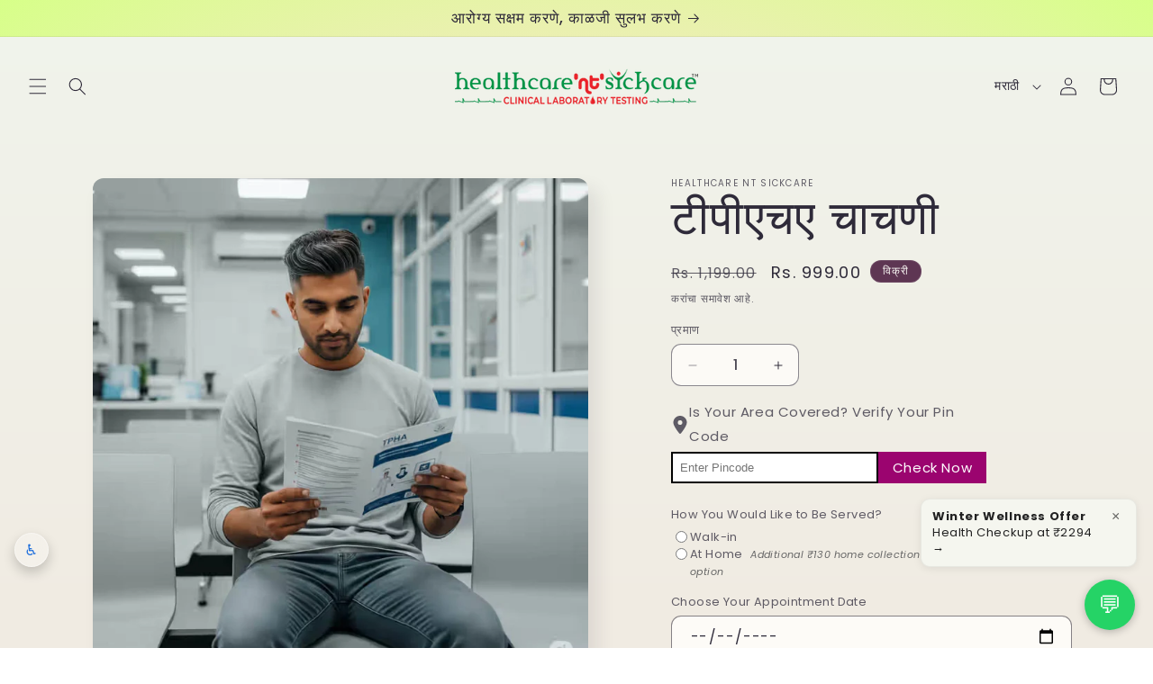

--- FILE ---
content_type: text/html; charset=utf-8
request_url: https://healthcarentsickcare.com/mr/products/treponema-palladium-haemagglutination-test-tpha-test
body_size: 59612
content:
<!doctype html>
<html class="js" lang="mr">
  <head>

    <meta charset="utf-8">
    <meta http-equiv="X-UA-Compatible" content="IE=edge">
    <meta name="viewport" content="width=device-width,initial-scale=1">
    <meta name="theme-color" content="">
    <link rel="canonical" href="https://healthcarentsickcare.com/mr/products/treponema-palladium-haemagglutination-test-tpha-test"><link rel="icon" type="image/png" href="//healthcarentsickcare.com/cdn/shop/files/Favicon_healthcare_nt_sickcare.png?crop=center&height=32&v=1750738048&width=32"><link rel="preconnect" href="https://fonts.shopifycdn.com" crossorigin><title>
      ₹९९९ मध्ये TPHA चाचणी
 &ndash; healthcare nt sickcare</title>

    
      <meta name="description" content="ट्रेपोनेमा पॅलिडम हेमॅग्लुटिनेशन टेस्ट (टीपीएचए टेस्ट) ही ₹९९९ मध्ये सिफिलीस शोधण्यासाठी एक पुष्टीकरण करणारी रक्त चाचणी आहे. टीपीएचए टेस्टिंगची प्रक्रिया, निकाल आणि वापर याबद्दल जाणून घ्या. सोप्या बुकिंग आणि जलद निकालांसह आमच्या प्रयोगशाळेत सिफिलीसची चाचणी घ्या.">
    

    

<meta property="og:site_name" content="healthcare nt sickcare">
<meta property="og:url" content="https://healthcarentsickcare.com/mr/products/treponema-palladium-haemagglutination-test-tpha-test">
<meta property="og:title" content="₹९९९ मध्ये TPHA चाचणी">
<meta property="og:type" content="product">
<meta property="og:description" content="ट्रेपोनेमा पॅलिडम हेमॅग्लुटिनेशन टेस्ट (टीपीएचए टेस्ट) ही ₹९९९ मध्ये सिफिलीस शोधण्यासाठी एक पुष्टीकरण करणारी रक्त चाचणी आहे. टीपीएचए टेस्टिंगची प्रक्रिया, निकाल आणि वापर याबद्दल जाणून घ्या. सोप्या बुकिंग आणि जलद निकालांसह आमच्या प्रयोगशाळेत सिफिलीसची चाचणी घ्या."><meta property="og:image" content="http://healthcarentsickcare.com/cdn/shop/files/TPHATest.avif?v=1762776607">
  <meta property="og:image:secure_url" content="https://healthcarentsickcare.com/cdn/shop/files/TPHATest.avif?v=1762776607">
  <meta property="og:image:width" content="2048">
  <meta property="og:image:height" content="2048"><meta property="og:price:amount" content="999.00">
  <meta property="og:price:currency" content="INR"><meta name="twitter:site" content="@healthcarepune"><meta name="twitter:card" content="summary_large_image">
<meta name="twitter:title" content="₹९९९ मध्ये TPHA चाचणी">
<meta name="twitter:description" content="ट्रेपोनेमा पॅलिडम हेमॅग्लुटिनेशन टेस्ट (टीपीएचए टेस्ट) ही ₹९९९ मध्ये सिफिलीस शोधण्यासाठी एक पुष्टीकरण करणारी रक्त चाचणी आहे. टीपीएचए टेस्टिंगची प्रक्रिया, निकाल आणि वापर याबद्दल जाणून घ्या. सोप्या बुकिंग आणि जलद निकालांसह आमच्या प्रयोगशाळेत सिफिलीसची चाचणी घ्या.">


    <script src="//healthcarentsickcare.com/cdn/shop/t/30/assets/constants.js?v=132983761750457495441765002536" defer="defer"></script>
    <script src="//healthcarentsickcare.com/cdn/shop/t/30/assets/pubsub.js?v=25310214064522200911765002537" defer="defer"></script>
    <script src="//healthcarentsickcare.com/cdn/shop/t/30/assets/global.js?v=7301445359237545521765002536" defer="defer"></script>
    <script src="//healthcarentsickcare.com/cdn/shop/t/30/assets/details-disclosure.js?v=13653116266235556501765002536" defer="defer"></script>
    <script src="//healthcarentsickcare.com/cdn/shop/t/30/assets/details-modal.js?v=25581673532751508451765002536" defer="defer"></script>
    <script src="//healthcarentsickcare.com/cdn/shop/t/30/assets/search-form.js?v=133129549252120666541765002537" defer="defer"></script><script src="//healthcarentsickcare.com/cdn/shop/t/30/assets/animations.js?v=88693664871331136111765002536" defer="defer"></script><script>window.performance && window.performance.mark && window.performance.mark('shopify.content_for_header.start');</script><meta id="shopify-digital-wallet" name="shopify-digital-wallet" content="/72081867039/digital_wallets/dialog">
<link rel="alternate" hreflang="x-default" href="https://healthcarentsickcare.com/products/treponema-palladium-haemagglutination-test-tpha-test">
<link rel="alternate" hreflang="en" href="https://healthcarentsickcare.com/products/treponema-palladium-haemagglutination-test-tpha-test">
<link rel="alternate" hreflang="hi" href="https://healthcarentsickcare.com/hi/products/treponema-palladium-haemagglutination-test-tpha-test">
<link rel="alternate" hreflang="mr" href="https://healthcarentsickcare.com/mr/products/treponema-palladium-haemagglutination-test-tpha-test">
<link rel="alternate" type="application/json+oembed" href="https://healthcarentsickcare.com/mr/products/treponema-palladium-haemagglutination-test-tpha-test.oembed">
<script async="async" src="/checkouts/internal/preloads.js?locale=mr-IN"></script>
<script id="shopify-features" type="application/json">{"accessToken":"d6ea5414b17f786b8fd15382120c1fde","betas":["rich-media-storefront-analytics"],"domain":"healthcarentsickcare.com","predictiveSearch":true,"shopId":72081867039,"locale":"en"}</script>
<script>var Shopify = Shopify || {};
Shopify.shop = "healthcare-nt-sickcare-pune.myshopify.com";
Shopify.locale = "mr";
Shopify.currency = {"active":"INR","rate":"1.0"};
Shopify.country = "IN";
Shopify.theme = {"name":"Sense version 15.4.1","id":179733496095,"schema_name":"Sense","schema_version":"15.4.1","theme_store_id":1356,"role":"main"};
Shopify.theme.handle = "null";
Shopify.theme.style = {"id":null,"handle":null};
Shopify.cdnHost = "healthcarentsickcare.com/cdn";
Shopify.routes = Shopify.routes || {};
Shopify.routes.root = "/mr/";</script>
<script type="module">!function(o){(o.Shopify=o.Shopify||{}).modules=!0}(window);</script>
<script>!function(o){function n(){var o=[];function n(){o.push(Array.prototype.slice.apply(arguments))}return n.q=o,n}var t=o.Shopify=o.Shopify||{};t.loadFeatures=n(),t.autoloadFeatures=n()}(window);</script>
<script id="shop-js-analytics" type="application/json">{"pageType":"product"}</script>
<script defer="defer" async type="module" src="//healthcarentsickcare.com/cdn/shopifycloud/shop-js/modules/v2/client.init-shop-cart-sync_C5BV16lS.en.esm.js"></script>
<script defer="defer" async type="module" src="//healthcarentsickcare.com/cdn/shopifycloud/shop-js/modules/v2/chunk.common_CygWptCX.esm.js"></script>
<script type="module">
  await import("//healthcarentsickcare.com/cdn/shopifycloud/shop-js/modules/v2/client.init-shop-cart-sync_C5BV16lS.en.esm.js");
await import("//healthcarentsickcare.com/cdn/shopifycloud/shop-js/modules/v2/chunk.common_CygWptCX.esm.js");

  window.Shopify.SignInWithShop?.initShopCartSync?.({"fedCMEnabled":true,"windoidEnabled":true});

</script>
<script id="__st">var __st={"a":72081867039,"offset":19800,"reqid":"bfdf4c19-1404-408e-9f40-6ea57ba83bd0-1768596613","pageurl":"healthcarentsickcare.com\/mr\/products\/treponema-palladium-haemagglutination-test-tpha-test","u":"cc23eb70ab2d","p":"product","rtyp":"product","rid":8127200493855};</script>
<script>window.ShopifyPaypalV4VisibilityTracking = true;</script>
<script id="captcha-bootstrap">!function(){'use strict';const t='contact',e='account',n='new_comment',o=[[t,t],['blogs',n],['comments',n],[t,'customer']],c=[[e,'customer_login'],[e,'guest_login'],[e,'recover_customer_password'],[e,'create_customer']],r=t=>t.map((([t,e])=>`form[action*='/${t}']:not([data-nocaptcha='true']) input[name='form_type'][value='${e}']`)).join(','),a=t=>()=>t?[...document.querySelectorAll(t)].map((t=>t.form)):[];function s(){const t=[...o],e=r(t);return a(e)}const i='password',u='form_key',d=['recaptcha-v3-token','g-recaptcha-response','h-captcha-response',i],f=()=>{try{return window.sessionStorage}catch{return}},m='__shopify_v',_=t=>t.elements[u];function p(t,e,n=!1){try{const o=window.sessionStorage,c=JSON.parse(o.getItem(e)),{data:r}=function(t){const{data:e,action:n}=t;return t[m]||n?{data:e,action:n}:{data:t,action:n}}(c);for(const[e,n]of Object.entries(r))t.elements[e]&&(t.elements[e].value=n);n&&o.removeItem(e)}catch(o){console.error('form repopulation failed',{error:o})}}const l='form_type',E='cptcha';function T(t){t.dataset[E]=!0}const w=window,h=w.document,L='Shopify',v='ce_forms',y='captcha';let A=!1;((t,e)=>{const n=(g='f06e6c50-85a8-45c8-87d0-21a2b65856fe',I='https://cdn.shopify.com/shopifycloud/storefront-forms-hcaptcha/ce_storefront_forms_captcha_hcaptcha.v1.5.2.iife.js',D={infoText:'Protected by hCaptcha',privacyText:'Privacy',termsText:'Terms'},(t,e,n)=>{const o=w[L][v],c=o.bindForm;if(c)return c(t,g,e,D).then(n);var r;o.q.push([[t,g,e,D],n]),r=I,A||(h.body.append(Object.assign(h.createElement('script'),{id:'captcha-provider',async:!0,src:r})),A=!0)});var g,I,D;w[L]=w[L]||{},w[L][v]=w[L][v]||{},w[L][v].q=[],w[L][y]=w[L][y]||{},w[L][y].protect=function(t,e){n(t,void 0,e),T(t)},Object.freeze(w[L][y]),function(t,e,n,w,h,L){const[v,y,A,g]=function(t,e,n){const i=e?o:[],u=t?c:[],d=[...i,...u],f=r(d),m=r(i),_=r(d.filter((([t,e])=>n.includes(e))));return[a(f),a(m),a(_),s()]}(w,h,L),I=t=>{const e=t.target;return e instanceof HTMLFormElement?e:e&&e.form},D=t=>v().includes(t);t.addEventListener('submit',(t=>{const e=I(t);if(!e)return;const n=D(e)&&!e.dataset.hcaptchaBound&&!e.dataset.recaptchaBound,o=_(e),c=g().includes(e)&&(!o||!o.value);(n||c)&&t.preventDefault(),c&&!n&&(function(t){try{if(!f())return;!function(t){const e=f();if(!e)return;const n=_(t);if(!n)return;const o=n.value;o&&e.removeItem(o)}(t);const e=Array.from(Array(32),(()=>Math.random().toString(36)[2])).join('');!function(t,e){_(t)||t.append(Object.assign(document.createElement('input'),{type:'hidden',name:u})),t.elements[u].value=e}(t,e),function(t,e){const n=f();if(!n)return;const o=[...t.querySelectorAll(`input[type='${i}']`)].map((({name:t})=>t)),c=[...d,...o],r={};for(const[a,s]of new FormData(t).entries())c.includes(a)||(r[a]=s);n.setItem(e,JSON.stringify({[m]:1,action:t.action,data:r}))}(t,e)}catch(e){console.error('failed to persist form',e)}}(e),e.submit())}));const S=(t,e)=>{t&&!t.dataset[E]&&(n(t,e.some((e=>e===t))),T(t))};for(const o of['focusin','change'])t.addEventListener(o,(t=>{const e=I(t);D(e)&&S(e,y())}));const B=e.get('form_key'),M=e.get(l),P=B&&M;t.addEventListener('DOMContentLoaded',(()=>{const t=y();if(P)for(const e of t)e.elements[l].value===M&&p(e,B);[...new Set([...A(),...v().filter((t=>'true'===t.dataset.shopifyCaptcha))])].forEach((e=>S(e,t)))}))}(h,new URLSearchParams(w.location.search),n,t,e,['guest_login'])})(!0,!0)}();</script>
<script integrity="sha256-4kQ18oKyAcykRKYeNunJcIwy7WH5gtpwJnB7kiuLZ1E=" data-source-attribution="shopify.loadfeatures" defer="defer" src="//healthcarentsickcare.com/cdn/shopifycloud/storefront/assets/storefront/load_feature-a0a9edcb.js" crossorigin="anonymous"></script>
<script data-source-attribution="shopify.dynamic_checkout.dynamic.init">var Shopify=Shopify||{};Shopify.PaymentButton=Shopify.PaymentButton||{isStorefrontPortableWallets:!0,init:function(){window.Shopify.PaymentButton.init=function(){};var t=document.createElement("script");t.src="https://healthcarentsickcare.com/cdn/shopifycloud/portable-wallets/latest/portable-wallets.en.js",t.type="module",document.head.appendChild(t)}};
</script>
<script data-source-attribution="shopify.dynamic_checkout.buyer_consent">
  function portableWalletsHideBuyerConsent(e){var t=document.getElementById("shopify-buyer-consent"),n=document.getElementById("shopify-subscription-policy-button");t&&n&&(t.classList.add("hidden"),t.setAttribute("aria-hidden","true"),n.removeEventListener("click",e))}function portableWalletsShowBuyerConsent(e){var t=document.getElementById("shopify-buyer-consent"),n=document.getElementById("shopify-subscription-policy-button");t&&n&&(t.classList.remove("hidden"),t.removeAttribute("aria-hidden"),n.addEventListener("click",e))}window.Shopify?.PaymentButton&&(window.Shopify.PaymentButton.hideBuyerConsent=portableWalletsHideBuyerConsent,window.Shopify.PaymentButton.showBuyerConsent=portableWalletsShowBuyerConsent);
</script>
<script data-source-attribution="shopify.dynamic_checkout.cart.bootstrap">document.addEventListener("DOMContentLoaded",(function(){function t(){return document.querySelector("shopify-accelerated-checkout-cart, shopify-accelerated-checkout")}if(t())Shopify.PaymentButton.init();else{new MutationObserver((function(e,n){t()&&(Shopify.PaymentButton.init(),n.disconnect())})).observe(document.body,{childList:!0,subtree:!0})}}));
</script>
<script id="sections-script" data-sections="header" defer="defer" src="//healthcarentsickcare.com/cdn/shop/t/30/compiled_assets/scripts.js?9642"></script>
<script>window.performance && window.performance.mark && window.performance.mark('shopify.content_for_header.end');</script>


    <style data-shopify>
      @font-face {
  font-family: Poppins;
  font-weight: 400;
  font-style: normal;
  font-display: swap;
  src: url("//healthcarentsickcare.com/cdn/fonts/poppins/poppins_n4.0ba78fa5af9b0e1a374041b3ceaadf0a43b41362.woff2") format("woff2"),
       url("//healthcarentsickcare.com/cdn/fonts/poppins/poppins_n4.214741a72ff2596839fc9760ee7a770386cf16ca.woff") format("woff");
}

      @font-face {
  font-family: Poppins;
  font-weight: 700;
  font-style: normal;
  font-display: swap;
  src: url("//healthcarentsickcare.com/cdn/fonts/poppins/poppins_n7.56758dcf284489feb014a026f3727f2f20a54626.woff2") format("woff2"),
       url("//healthcarentsickcare.com/cdn/fonts/poppins/poppins_n7.f34f55d9b3d3205d2cd6f64955ff4b36f0cfd8da.woff") format("woff");
}

      @font-face {
  font-family: Poppins;
  font-weight: 400;
  font-style: italic;
  font-display: swap;
  src: url("//healthcarentsickcare.com/cdn/fonts/poppins/poppins_i4.846ad1e22474f856bd6b81ba4585a60799a9f5d2.woff2") format("woff2"),
       url("//healthcarentsickcare.com/cdn/fonts/poppins/poppins_i4.56b43284e8b52fc64c1fd271f289a39e8477e9ec.woff") format("woff");
}

      @font-face {
  font-family: Poppins;
  font-weight: 700;
  font-style: italic;
  font-display: swap;
  src: url("//healthcarentsickcare.com/cdn/fonts/poppins/poppins_i7.42fd71da11e9d101e1e6c7932199f925f9eea42d.woff2") format("woff2"),
       url("//healthcarentsickcare.com/cdn/fonts/poppins/poppins_i7.ec8499dbd7616004e21155106d13837fff4cf556.woff") format("woff");
}

      @font-face {
  font-family: Poppins;
  font-weight: 500;
  font-style: normal;
  font-display: swap;
  src: url("//healthcarentsickcare.com/cdn/fonts/poppins/poppins_n5.ad5b4b72b59a00358afc706450c864c3c8323842.woff2") format("woff2"),
       url("//healthcarentsickcare.com/cdn/fonts/poppins/poppins_n5.33757fdf985af2d24b32fcd84c9a09224d4b2c39.woff") format("woff");
}


      
        :root,
        .color-background-1 {
          --color-background: 253,251,247;
        
          --gradient-background: linear-gradient(180deg, rgba(240, 244, 236, 1), rgba(241, 235, 226, 1) 100%);
        

        

        --color-foreground: 46,42,57;
        --color-background-contrast: 228,200,145;
        --color-shadow: 46,42,57;
        --color-button: 155,4,111;
        --color-button-text: 253,251,247;
        --color-secondary-button: 253,251,247;
        --color-secondary-button-text: 46,42,57;
        --color-link: 46,42,57;
        --color-badge-foreground: 46,42,57;
        --color-badge-background: 253,251,247;
        --color-badge-border: 46,42,57;
        --payment-terms-background-color: rgb(253 251 247);
      }
      
        
        .color-background-2 {
          --color-background: 237,255,167;
        
          --gradient-background: radial-gradient(rgba(255, 229, 229, 1), rgba(255, 224, 218, 1) 25%, rgba(215, 255, 137, 1) 100%);
        

        

        --color-foreground: 46,42,57;
        --color-background-contrast: 211,255,39;
        --color-shadow: 46,42,57;
        --color-button: 46,42,57;
        --color-button-text: 237,255,167;
        --color-secondary-button: 237,255,167;
        --color-secondary-button-text: 46,42,57;
        --color-link: 46,42,57;
        --color-badge-foreground: 46,42,57;
        --color-badge-background: 237,255,167;
        --color-badge-border: 46,42,57;
        --payment-terms-background-color: rgb(237 255 167);
      }
      
        
        .color-inverse {
          --color-background: 46,42,57;
        
          --gradient-background: #2e2a39;
        

        

        --color-foreground: 253,251,247;
        --color-background-contrast: 58,53,72;
        --color-shadow: 46,42,57;
        --color-button: 253,251,247;
        --color-button-text: 46,42,57;
        --color-secondary-button: 46,42,57;
        --color-secondary-button-text: 253,251,247;
        --color-link: 253,251,247;
        --color-badge-foreground: 253,251,247;
        --color-badge-background: 46,42,57;
        --color-badge-border: 253,251,247;
        --payment-terms-background-color: rgb(46 42 57);
      }
      
        
        .color-accent-1 {
          --color-background: 155,4,111;
        
          --gradient-background: #9b046f;
        

        

        --color-foreground: 253,251,247;
        --color-background-contrast: 180,5,129;
        --color-shadow: 46,42,57;
        --color-button: 253,251,247;
        --color-button-text: 155,4,111;
        --color-secondary-button: 155,4,111;
        --color-secondary-button-text: 253,251,247;
        --color-link: 253,251,247;
        --color-badge-foreground: 253,251,247;
        --color-badge-background: 155,4,111;
        --color-badge-border: 253,251,247;
        --payment-terms-background-color: rgb(155 4 111);
      }
      
        
        .color-accent-2 {
          --color-background: 94,54,83;
        
          --gradient-background: linear-gradient(320deg, rgba(134, 16, 106, 1), rgba(94, 54, 83, 1) 100%);
        

        

        --color-foreground: 253,251,247;
        --color-background-contrast: 13,7,11;
        --color-shadow: 46,42,57;
        --color-button: 253,251,247;
        --color-button-text: 94,54,83;
        --color-secondary-button: 94,54,83;
        --color-secondary-button-text: 253,251,247;
        --color-link: 253,251,247;
        --color-badge-foreground: 253,251,247;
        --color-badge-background: 94,54,83;
        --color-badge-border: 253,251,247;
        --payment-terms-background-color: rgb(94 54 83);
      }
      

      body, .color-background-1, .color-background-2, .color-inverse, .color-accent-1, .color-accent-2 {
        color: rgba(var(--color-foreground), 0.75);
        background-color: rgb(var(--color-background));
      }

      :root {
        --font-body-family: Poppins, sans-serif;
        --font-body-style: normal;
        --font-body-weight: 400;
        --font-body-weight-bold: 700;

        --font-heading-family: Poppins, sans-serif;
        --font-heading-style: normal;
        --font-heading-weight: 500;

        --font-body-scale: 1.0;
        --font-heading-scale: 1.3;

        --media-padding: px;
        --media-border-opacity: 0.1;
        --media-border-width: 0px;
        --media-radius: 12px;
        --media-shadow-opacity: 0.1;
        --media-shadow-horizontal-offset: 10px;
        --media-shadow-vertical-offset: 12px;
        --media-shadow-blur-radius: 20px;
        --media-shadow-visible: 1;

        --page-width: 120rem;
        --page-width-margin: 0rem;

        --product-card-image-padding: 0.0rem;
        --product-card-corner-radius: 1.2rem;
        --product-card-text-alignment: center;
        --product-card-border-width: 0.0rem;
        --product-card-border-opacity: 0.1;
        --product-card-shadow-opacity: 0.05;
        --product-card-shadow-visible: 1;
        --product-card-shadow-horizontal-offset: 1.0rem;
        --product-card-shadow-vertical-offset: 1.0rem;
        --product-card-shadow-blur-radius: 3.5rem;

        --collection-card-image-padding: 0.0rem;
        --collection-card-corner-radius: 1.2rem;
        --collection-card-text-alignment: center;
        --collection-card-border-width: 0.0rem;
        --collection-card-border-opacity: 0.1;
        --collection-card-shadow-opacity: 0.05;
        --collection-card-shadow-visible: 1;
        --collection-card-shadow-horizontal-offset: 1.0rem;
        --collection-card-shadow-vertical-offset: 1.0rem;
        --collection-card-shadow-blur-radius: 3.5rem;

        --blog-card-image-padding: 0.0rem;
        --blog-card-corner-radius: 1.2rem;
        --blog-card-text-alignment: center;
        --blog-card-border-width: 0.0rem;
        --blog-card-border-opacity: 0.1;
        --blog-card-shadow-opacity: 0.05;
        --blog-card-shadow-visible: 1;
        --blog-card-shadow-horizontal-offset: 1.0rem;
        --blog-card-shadow-vertical-offset: 1.0rem;
        --blog-card-shadow-blur-radius: 3.5rem;

        --badge-corner-radius: 2.0rem;

        --popup-border-width: 1px;
        --popup-border-opacity: 0.1;
        --popup-corner-radius: 22px;
        --popup-shadow-opacity: 0.1;
        --popup-shadow-horizontal-offset: 10px;
        --popup-shadow-vertical-offset: 12px;
        --popup-shadow-blur-radius: 20px;

        --drawer-border-width: 1px;
        --drawer-border-opacity: 0.1;
        --drawer-shadow-opacity: 0.0;
        --drawer-shadow-horizontal-offset: 0px;
        --drawer-shadow-vertical-offset: 4px;
        --drawer-shadow-blur-radius: 5px;

        --spacing-sections-desktop: 36px;
        --spacing-sections-mobile: 25px;

        --grid-desktop-vertical-spacing: 40px;
        --grid-desktop-horizontal-spacing: 40px;
        --grid-mobile-vertical-spacing: 20px;
        --grid-mobile-horizontal-spacing: 20px;

        --text-boxes-border-opacity: 0.1;
        --text-boxes-border-width: 0px;
        --text-boxes-radius: 24px;
        --text-boxes-shadow-opacity: 0.0;
        --text-boxes-shadow-visible: 0;
        --text-boxes-shadow-horizontal-offset: 10px;
        --text-boxes-shadow-vertical-offset: 12px;
        --text-boxes-shadow-blur-radius: 20px;

        --buttons-radius: 10px;
        --buttons-radius-outset: 11px;
        --buttons-border-width: 1px;
        --buttons-border-opacity: 0.55;
        --buttons-shadow-opacity: 0.0;
        --buttons-shadow-visible: 0;
        --buttons-shadow-horizontal-offset: 0px;
        --buttons-shadow-vertical-offset: 4px;
        --buttons-shadow-blur-radius: 5px;
        --buttons-border-offset: 0.3px;

        --inputs-radius: 10px;
        --inputs-border-width: 1px;
        --inputs-border-opacity: 0.55;
        --inputs-shadow-opacity: 0.0;
        --inputs-shadow-horizontal-offset: 0px;
        --inputs-margin-offset: 0px;
        --inputs-shadow-vertical-offset: 4px;
        --inputs-shadow-blur-radius: 5px;
        --inputs-radius-outset: 11px;

        --variant-pills-radius: 10px;
        --variant-pills-border-width: 0px;
        --variant-pills-border-opacity: 0.1;
        --variant-pills-shadow-opacity: 0.0;
        --variant-pills-shadow-horizontal-offset: 0px;
        --variant-pills-shadow-vertical-offset: 4px;
        --variant-pills-shadow-blur-radius: 5px;
      }

      *,
      *::before,
      *::after {
        box-sizing: inherit;
      }

      html {
        box-sizing: border-box;
        font-size: calc(var(--font-body-scale) * 62.5%);
        height: 100%;
      }

      body {
        display: grid;
        grid-template-rows: auto auto 1fr auto;
        grid-template-columns: 100%;
        min-height: 100%;
        margin: 0;
        font-size: 1.5rem;
        letter-spacing: 0.06rem;
        line-height: calc(1 + 0.8 / var(--font-body-scale));
        font-family: var(--font-body-family);
        font-style: var(--font-body-style);
        font-weight: var(--font-body-weight);
      }

      @media screen and (min-width: 750px) {
        body {
          font-size: 1.6rem;
        }
      }
    </style>

    <link href="//healthcarentsickcare.com/cdn/shop/t/30/assets/base.css?v=59778100388879907651765002546" rel="stylesheet" type="text/css" media="all" />
    <link rel="stylesheet" href="//healthcarentsickcare.com/cdn/shop/t/30/assets/component-cart-items.css?v=13033300910818915211765002536" media="print" onload="this.media='all'">
      <link rel="preload" as="font" href="//healthcarentsickcare.com/cdn/fonts/poppins/poppins_n4.0ba78fa5af9b0e1a374041b3ceaadf0a43b41362.woff2" type="font/woff2" crossorigin>
      

      <link rel="preload" as="font" href="//healthcarentsickcare.com/cdn/fonts/poppins/poppins_n5.ad5b4b72b59a00358afc706450c864c3c8323842.woff2" type="font/woff2" crossorigin>
      
<link href="//healthcarentsickcare.com/cdn/shop/t/30/assets/component-localization-form.css?v=170315343355214948141765002536" rel="stylesheet" type="text/css" media="all" />
      <script src="//healthcarentsickcare.com/cdn/shop/t/30/assets/localization-form.js?v=144176611646395275351765002537" defer="defer"></script><link
        rel="stylesheet"
        href="//healthcarentsickcare.com/cdn/shop/t/30/assets/component-predictive-search.css?v=118923337488134913561765002536"
        media="print"
        onload="this.media='all'"
      ><script>
      if (Shopify.designMode) {
        document.documentElement.classList.add('shopify-design-mode');
      }
    </script>

  <!-- BEGIN app block: shopify://apps/djp-rich-snippets-seo-schema/blocks/app-embed/9c6f8e28-6a66-4590-8618-7e583e0b32ed --><!-- END app block --><!-- BEGIN app block: shopify://apps/xo-insert-code/blocks/insert-code-header/72017b12-3679-442e-b23c-5c62460717f5 --><!-- XO-InsertCode Header -->


<!-- ==================================================
Connection Hints: Critical Third-Party Origins
(Optimised, Deduplicated, Shopify-safe)
================================================== -->

<!-- Shopify CDN -->
<link rel="preconnect" href="https://cdn.shopify.com" crossorigin>

<!-- Google Tag Manager -->
<link rel="preconnect" href="https://www.googletagmanager.com" crossorigin>

<!-- TrustShop -->
<link rel="preconnect" href="https://storefront.trustshop.io" crossorigin>
<link rel="preconnect" href="https://asset.trustshop.io" crossorigin>

<!-- Job Board App -->
<link rel="preconnect" href="https://jobly.inspon-cloud.com" crossorigin>

<!-- Facebook Pixel -->
<link rel="preconnect" href="https://connect.facebook.net" crossorigin>

<!-- IP Info -->
<link rel="preconnect" href="https://ipinfo.io" crossorigin>

<!-- Microsoft Clarity -->
<link rel="preconnect" href="https://www.clarity.ms" crossorigin>

<!-- ==================================================
DNS Prefetch (Legacy browser fallback)
================================================== -->

<link rel="dns-prefetch" href="//cdn.shopify.com">
<link rel="dns-prefetch" href="//www.googletagmanager.com">
<link rel="dns-prefetch" href="//storefront.trustshop.io">
<link rel="dns-prefetch" href="//asset.trustshop.io">
<link rel="dns-prefetch" href="//jobly.inspon-cloud.com">
<link rel="dns-prefetch" href="//connect.facebook.net">
<link rel="dns-prefetch" href="//ipinfo.io">
<link rel="dns-prefetch" href="//www.clarity.ms">

<!-- ==================================================
Conditional hCaptcha (Customer pages only)
XO-safe JS detection
================================================== -->

<script>
(function () {
  var path = window.location.pathname;

  if (
    path.startsWith('/account') ||
    path.startsWith('/login') ||
    path.startsWith('/register') ||
    path.startsWith('/challenge')
  ) {
    var hc1 = document.createElement('link');
    hc1.rel = 'preconnect';
    hc1.href = 'https://js.hcaptcha.com';
    hc1.crossOrigin = 'anonymous';

    var hc2 = document.createElement('link');
    hc2.rel = 'preconnect';
    hc2.href = 'https://newassets.hcaptcha.com';
    hc2.crossOrigin = 'anonymous';

    var hc3 = document.createElement('link');
    hc3.rel = 'dns-prefetch';
    hc3.href = '//js.hcaptcha.com';

    var hc4 = document.createElement('link');
    hc4.rel = 'dns-prefetch';
    hc4.href = '//newassets.hcaptcha.com';

    document.head.appendChild(hc1);
    document.head.appendChild(hc2);
    document.head.appendChild(hc3);
    document.head.appendChild(hc4);
  }
})();
</script>


<!-- ==================================================
Prefetch: Low-priority scripts (safe only)
================================================== -->

<link rel="prefetch" href="https://connect.facebook.net/en_US/fbevents.js" as="script">
<link rel="prefetch" href="https://jobly.inspon-cloud.com/script/jobly.js" as="script">

<!-- ❌ DO NOT prefetch PostHog ingestion or decide APIs -->
<!-- This prevents session drops and analytics bugs -->


<!-- ==================================================
CLS Protection
================================================== -->

<style>
.review-widget {
  min-height: 200px;
}
</style>

  
<!-- Matomo Tag Manager -->
<script>
  var _mtm = window._mtm = window._mtm || [];
  _mtm.push({'mtm.startTime': (new Date().getTime()), 'event': 'mtm.Start'});
  (function() {
    var d=document, g=d.createElement('script'), s=d.getElementsByTagName('script')[0];
    g.async=true; g.src='https://analytics.viveknnair.com/js/container_PX40Ez4x.js'; s.parentNode.insertBefore(g,s);
  })();
</script>
<!-- End Matomo Tag Manager -->
  
<meta name="p:domain_verify" content="747c7485f08d656c0bdfb88bd71537e1"/>
  
<script type="application/ld+json">
{
  "@context": "https://schema.org",
  "@graph": [
    {
      "@type": "MedicalBusiness",
      "@id": "https://healthcarentsickcare.com/#medicalbusiness",
      "name": "healthcare nt sickcare",
      "description": "Trusted pathology lab in Pune offering home collection, NABL-certified diagnostics, affordable pricing, and fast digital reports.",
      "url": "https://healthcarentsickcare.com/",
      "image": "https://cdn.shopify.com/s/files/1/0720/8186/7039/files/434A7130-4D88-45DE-9504-6D4557815CFF.png?v=1736508064",
      "telephone": "+91-9766060629",
      "priceRange": "₹₹",
      "hasMap": "https://www.google.com/maps/place/healthcare+nt+sickcare+-+Best+Pathology+Lab+in+Pune/",
      "address": {
        "@type": "PostalAddress",
        "streetAddress": "Office No.2A, Omkar Complex, 1st Floor, New DP Road, Aundh",
        "addressLocality": "Pune",
        "addressRegion": "MH",
        "postalCode": "411007",
        "addressCountry": "IN"
      },
      "geo": {
        "@type": "GeoCoordinates",
        "latitude": 18.5610353,
        "longitude": 73.8027406
      },
      "openingHoursSpecification": [
        {
          "@type": "OpeningHoursSpecification",
          "dayOfWeek": [
            "Monday",
            "Tuesday",
            "Wednesday",
            "Thursday",
            "Friday",
            "Saturday"
          ],
          "opens": "08:45",
          "closes": "18:00"
        },
        {
          "@type": "OpeningHoursSpecification",
          "dayOfWeek": "Sunday",
          "opens": "00:00",
          "closes": "00:00",
          "validFrom": "2025-01-01",
          "validThrough": "2025-01-01"
        }
      ],
      "aggregateRating": {
        "@type": "AggregateRating",
        "ratingValue": "4.8",
        "reviewCount": "391"
      },
      "areaServed": [
        {
          "@type": "AdministrativeArea",
          "name": "Pune, Maharashtra, India"
        },
        {
          "@type": "Place",
          "name": "Aundh, Pune",
          "url": "https://healthcarentsickcare.com/pages/book-blood-test-aundh-pune"
        },
        {
          "@type": "Place",
          "name": "Aundh, Pune",
          "description": "Primary walk-in diagnostic center location"
        },
        {
          "@type": "Place",
          "name": "Baner, Pune",
          "url": "https://healthcarentsickcare.com/pages/home-lab-test-baner-pune"
        },
        {
          "@type": "Place",
          "name": "Wakad, Pune",
          "url": "https://healthcarentsickcare.com/pages/home-lab-test-wakad-pune"
        },
        {
          "@type": "Place",
          "name": "Hinjewadi, Pune",
          "url": "https://healthcarentsickcare.com/pages/home-collection-lab-tests-hinjewadi-pune"
        },
        {
          "@type": "Place",
          "name": "Kothrud, Pune",
          "url": "https://healthcarentsickcare.com/pages/book-blood-test-kothrud-pune"
        },
        {
          "@type": "Place",
          "name": "Viman Nagar, Pune",
          "url": "https://healthcarentsickcare.com/pages/home-collection-lab-tests-viman-nagar-pune"
        },
        {
          "@type": "Place",
          "name": "Hadapsar, Pune",
          "url": "https://healthcarentsickcare.com/pages/book-blood-test-hadapsar-pune"
        },
        {
          "@type": "Place",
          "name": "Shivaji Nagar, Pune",
          "url": "https://healthcarentsickcare.com/pages/book-blood-test-shivaji-nagar-pune"
        },
        {
          "@type": "Place",
          "name": "Koregaon Park, Pune",
          "url": "https://healthcarentsickcare.com/pages/home-lab-test-koregaon-park-pune"
        },
        {
          "@type": "Place",
          "name": "Pimple Saudagar, Pune",
          "url": "https://healthcarentsickcare.com/pages/home-lab-test-pimple-saudagar-pune"
        }
      ]
    },
    {
      "@type": "Service",
      "@id": "https://healthcarentsickcare.com/#home-sample-collection",
      "name": "Home Blood Sample Collection",
      "serviceType": "Diagnostic Sample Collection at Home",
      "provider": {
        "@type": "MedicalBusiness",
        "@id": "https://healthcarentsickcare.com/#medicalbusiness"
      },
      "areaServed": {
        "@type": "AdministrativeArea",
        "name": "Pune, Maharashtra, India"
      }
    },
    {
      "@type": "Service",
      "@id": "https://healthcarentsickcare.com/#direct-walkin-service",
      "name": "Direct Walk-in Diagnostic Service",
      "serviceType": "Walk-in Diagnostic Testing",
      "provider": {
        "@type": "MedicalBusiness",
        "@id": "https://healthcarentsickcare.com/#medicalbusiness"
      },
      "availableChannel": {
        "@type": "ServiceChannel",
        "serviceLocation": {
          "@type": "Place",
          "name": "Diagnostic Center Walk-in Facility",
          "address": {
            "@type": "PostalAddress",
            "streetAddress": "Office No.2A, Omkar Complex, 1st Floor, New DP Road, Aundh",
            "addressLocality": "Pune",
            "addressRegion": "MH",
            "postalCode": "411007",
            "addressCountry": "IN"
          }
        }
      },
      "areaServed": {
        "@type": "AdministrativeArea",
        "name": "Pune, Maharashtra, India"
      }
    }
  ]
}
</script>

  

  

  

  
<script type="application/ld+json">
{
  "@context": "https://schema.org",
  "@type": "DiagnosticLab",
  "@id": "https://healthcarentsickcare.com/#diagnosticlab",
  "name": "healthcare nt sickcare",
  "url": "https://healthcarentsickcare.com/",
  "telephone": "+91-9766060629",
  "logo": "https://cdn.shopify.com/s/files/1/0720/8186/7039/files/434A7130-4D88-45DE-9504-6D4557815CFF.png?v=1736508064",
  "image": "https://cdn.shopify.com/s/files/1/0720/8186/7039/files/434A7130-4D88-45DE-9504-6D4557815CFF.png?v=1736508064",
  "address": {
    "@type": "PostalAddress",
    "streetAddress": "Office No.2A, Omkar Complex, 1st Floor, New DP Road, Aundh",
    "addressLocality": "Pune",
    "addressRegion": "MH",
    "postalCode": "411007",
    "addressCountry": "IN"
  },
  "sameAs": [
    "https://healthcarentsickcare.com/",
    "https://www.facebook.com/unbelieveablehealth",
    "https://twitter.com/healthcarepune",
    "https://in.pinterest.com/unbelieveablehealth",
    "https://www.instagram.com/healthcare_nt_sickcare",
    "https://youtube.com/@healthcarentsickcare",
    "https://www.linkedin.com/company/healthcare-nt-sickcare/",
    "https://www.tumblr.com/blog/healthcarentsickcare"
  ]
}
</script>

  
<script type="application/ld+json">
{
  "@context": "https://schema.org",
  "@type": "WebSite",
  "@id": "https://healthcarentsickcare.com/#website",
  "url": "https://healthcarentsickcare.com/",
  "name": "healthcare nt sickcare",
  "publisher": {
    "@type": "MedicalBusiness",
    "@id": "https://healthcarentsickcare.com/#medicalbusiness"
  },
  "potentialAction": {
    "@type": "SearchAction",
    "target": {
      "@type": "EntryPoint",
      "urlTemplate": "https://healthcarentsickcare.com/search?q={search_term_string}"
    },
    "query-input": "required name=search_term_string"
  }
}
</script>

  
<script>
(function () {
  if (window.location.pathname !== "/pages/our-team") return;

  var script = document.createElement("script");
  script.type = "application/ld+json";
  script.text = JSON.stringify({
    "@context": "https://schema.org",
    "@graph": [
      {
        "@type": "Person",
        "name": "Mona Shah",
        "jobTitle": "Consulting Pathologist",
        "worksFor": {
          "@type": "Organization",
          "@id": "https://healthcarentsickcare.com/#organization",
          "name": "healthcare nt sickcare"
        },
        "description": "Mona Shah has been the Consulting Pathologist at healthcare nt sickcare since 2008, overseeing diagnostic quality, sample verification, and reporting accuracy in Pune."
      },
      {
        "@type": "Person",
        "name": "Vivek Narayanankutty Nair",
        "jobTitle": "Founder and Partner",
        "worksFor": {
          "@type": "Organization",
          "@id": "https://healthcarentsickcare.com/#organization",
          "name": "healthcare nt sickcare"
        },
        "description": "Vivek Narayanankutty Nair is the founder of healthcare nt sickcare, delivering transparent and affordable diagnostic services in Pune since 2009."
      },
      {
        "@type": "Person",
        "name": "Nivedita K",
        "jobTitle": "Partner – Operations",
        "worksFor": {
          "@type": "Organization",
          "@id": "https://healthcarentsickcare.com/#organization",
          "name": "healthcare nt sickcare"
        },
        "description": "Nivedita K oversees operations at healthcare nt sickcare, ensuring high-quality diagnostics and home sample collection standards since 2007."
      },
      {
        "@type": "Person",
        "name": "Rachana S",
        "jobTitle": "Administration and Finance Lead",
        "worksFor": {
          "@type": "Organization",
          "@id": "https://healthcarentsickcare.com/#organization",
          "name": "healthcare nt sickcare"
        },
        "description": "Rachana S manages administration and finance operations at healthcare nt sickcare, supporting patient services and lab efficiency since 2009."
      },
      {
        "@type": "Person",
        "name": "CG Unnikrishnan",
        "jobTitle": "Strategic Advisor",
        "worksFor": {
          "@type": "Organization",
          "@id": "https://healthcarentsickcare.com/#organization",
          "name": "healthcare nt sickcare"
        },
        "description": "CG Unnikrishnan provides strategic and operational guidance to healthcare nt sickcare, supporting long-term growth in Pune."
      }
    ]
  });

  document.head.appendChild(script);
})();
</script>

  

  
<!-- =========================================
GLOBAL LAYOUT STABILITY OPTIMIZATIONS
Sense Theme v15.4.1
========================================= -->

<style>
/* =================================================
PRODUCT PAGES
================================================= */

/* Main product media */
body.template-product .product__media,
body.template-product .product-media,
body.template-product .product__media-wrapper {
  min-height: 320px;
}

/* Thumbnails */
body.template-product .thumbnail-list,
body.template-product .product__media-list {
  min-height: 80px;
}

/* =================================================
COLLECTION PAGES
================================================= */

/* Collection product cards */
body.template-collection .card__media,
body.template-collection .product-card__image,
body.template-collection .media {
  min-height: 240px;
}

/* =================================================
BLOG LISTING PAGES
================================================= */

body.template-blog .card__media,
body.template-blog .article-card__image,
body.template-blog .media {
  min-height: 220px;
}

/* =================================================
BLOG ARTICLE PAGES
================================================= */

body.template-article .article-template__hero-container,
body.template-article .article__image,
body.template-article .media {
  min-height: 300px;
}

/* =================================================
STATIC PAGES (About, Contact, Resources, etc.)
================================================= */

/* Page hero images */
body.template-page .page-width img,
body.template-page .media,
body.template-page img {
  min-height: 260px;
}

/* =================================================
REVIEWS & THIRD-PARTY WIDGETS (SITEWIDE)
================================================= */

body.template-product .review-widget,
body.template-product .trustshop-widget,
body.template-product .shopify-product-reviews-badge {
  min-height: 200px;
}


  

  
<style>
/* ===============================
REMOVE BLACK STRIP ABOVE HEADER
=============================== */

/* Kill any global pseudo elements */
html::before,
html::after,
body::before,
body::after {
  content: none !important;
  display: none !important;
}

/* Announcement bar fixes */
.announcement-bar,
.announcement-bar__message,
.announcement-bar::before,
.announcement-bar::after {
  box-shadow: none !important;
  border: 0 !important;
}

/* Header wrapper safety */
.header-wrapper::before,
.header-wrapper::after,
.header::before,
.header::after {
  content: none !important;
  display: none !important;
}

/* XO App / injected empty blocks */
div[style*="position: fixed"][style*="top: 0"] {
  background: transparent !important;
}

/* Prevent accidental height */
body > div:first-child {
  min-height: 0 !important;
}
</style>
<style>
/* =========================================
SENSE THEME – REMOVE GHOST STRIP ABOVE HEADER
========================================= */

/* Remove pseudo-elements creating the black bar */
html::before,
html::after,
body::before,
body::after,
.header-wrapper::before,
.header-wrapper::after {
  content: none !important;
  display: none !important;
}

/* Announcement bar hard reset */
.announcement-bar,
.announcement-bar__message {
  border: 0 !important;
  box-shadow: none !important;
}

/* Prevent margin/padding collapse above header */
.header-wrapper {
  margin-top: 0 !important;
  padding-top: 0 !important;
}

/* Ensure skip link does not reserve space */
.skip-to-content,
.skip-link {
  position: fixed !important;
  top: 0;
  left: 0;
  transform: translateY(-200%) !important;
}

/* Only visible on keyboard focus */
.skip-to-content:focus,
.skip-link:focus {
  transform: translateY(8px) !important;
}
</style>

  
<!-- ===============================
Predictive Page Prefetch (Safe for Shopify)
Improves perceived navigation speed
================================ -->

<script>
(function () {
  if (!('IntersectionObserver' in window)) return;

  var prefetched = new Set();
  var isSlowConnection = navigator.connection &&
    (navigator.connection.saveData ||
     /2g/.test(navigator.connection.effectiveType));

  if (isSlowConnection) return;

  function prefetchPage(url) {
    if (!url || prefetched.has(url)) return;
    prefetched.add(url);

    var link = document.createElement('link');
    link.rel = 'prefetch';
    link.href = url;
    link.as = 'document';
    document.head.appendChild(link);
  }

  // Hover / touch intent (desktop + mobile)
  document.addEventListener('mouseover', function (e) {
    var a = e.target.closest('a[href]');
    if (!a) return;
    if (a.origin !== location.origin) return;
    if (a.href.indexOf('#') !== -1) return;

    prefetchPage(a.href);
  }, { passive: true });

  document.addEventListener('touchstart', function (e) {
    var a = e.target.closest('a[href]');
    if (!a) return;
    if (a.origin !== location.origin) return;

    prefetchPage(a.href);
  }, { passive: true });

  // Viewport-based prefetch (below-the-fold links)
  var observer = new IntersectionObserver(function (entries) {
    entries.forEach(function (entry) {
      if (entry.isIntersecting) {
        var a = entry.target;
        observer.unobserve(a);
        if (a.origin === location.origin) {
          prefetchPage(a.href);
        }
      }
    });
  }, { rootMargin: '200px' });

  document.querySelectorAll('a[href]').forEach(function (a) {
    if (a.origin === location.origin) {
      observer.observe(a);
    }
  });
})();
</script>

  
<script>
(function(c,l,a,r,i,t,y){
    c[a]=c[a]||function(){(c[a].q=c[a].q||[]).push(arguments)};
    t=l.createElement(r);t.async=1;
    t.src="https://www.clarity.ms/tag/"+i;
    y=l.getElementsByTagName(r)[0];
    y.parentNode.insertBefore(t,y);
})(window, document, "clarity", "script", "uxithnawiv");
</script>

  
<!-- End: XO-InsertCode Header -->


<!-- END app block --><link href="https://monorail-edge.shopifysvc.com" rel="dns-prefetch">
<script>(function(){if ("sendBeacon" in navigator && "performance" in window) {try {var session_token_from_headers = performance.getEntriesByType('navigation')[0].serverTiming.find(x => x.name == '_s').description;} catch {var session_token_from_headers = undefined;}var session_cookie_matches = document.cookie.match(/_shopify_s=([^;]*)/);var session_token_from_cookie = session_cookie_matches && session_cookie_matches.length === 2 ? session_cookie_matches[1] : "";var session_token = session_token_from_headers || session_token_from_cookie || "";function handle_abandonment_event(e) {var entries = performance.getEntries().filter(function(entry) {return /monorail-edge.shopifysvc.com/.test(entry.name);});if (!window.abandonment_tracked && entries.length === 0) {window.abandonment_tracked = true;var currentMs = Date.now();var navigation_start = performance.timing.navigationStart;var payload = {shop_id: 72081867039,url: window.location.href,navigation_start,duration: currentMs - navigation_start,session_token,page_type: "product"};window.navigator.sendBeacon("https://monorail-edge.shopifysvc.com/v1/produce", JSON.stringify({schema_id: "online_store_buyer_site_abandonment/1.1",payload: payload,metadata: {event_created_at_ms: currentMs,event_sent_at_ms: currentMs}}));}}window.addEventListener('pagehide', handle_abandonment_event);}}());</script>
<script id="web-pixels-manager-setup">(function e(e,d,r,n,o){if(void 0===o&&(o={}),!Boolean(null===(a=null===(i=window.Shopify)||void 0===i?void 0:i.analytics)||void 0===a?void 0:a.replayQueue)){var i,a;window.Shopify=window.Shopify||{};var t=window.Shopify;t.analytics=t.analytics||{};var s=t.analytics;s.replayQueue=[],s.publish=function(e,d,r){return s.replayQueue.push([e,d,r]),!0};try{self.performance.mark("wpm:start")}catch(e){}var l=function(){var e={modern:/Edge?\/(1{2}[4-9]|1[2-9]\d|[2-9]\d{2}|\d{4,})\.\d+(\.\d+|)|Firefox\/(1{2}[4-9]|1[2-9]\d|[2-9]\d{2}|\d{4,})\.\d+(\.\d+|)|Chrom(ium|e)\/(9{2}|\d{3,})\.\d+(\.\d+|)|(Maci|X1{2}).+ Version\/(15\.\d+|(1[6-9]|[2-9]\d|\d{3,})\.\d+)([,.]\d+|)( \(\w+\)|)( Mobile\/\w+|) Safari\/|Chrome.+OPR\/(9{2}|\d{3,})\.\d+\.\d+|(CPU[ +]OS|iPhone[ +]OS|CPU[ +]iPhone|CPU IPhone OS|CPU iPad OS)[ +]+(15[._]\d+|(1[6-9]|[2-9]\d|\d{3,})[._]\d+)([._]\d+|)|Android:?[ /-](13[3-9]|1[4-9]\d|[2-9]\d{2}|\d{4,})(\.\d+|)(\.\d+|)|Android.+Firefox\/(13[5-9]|1[4-9]\d|[2-9]\d{2}|\d{4,})\.\d+(\.\d+|)|Android.+Chrom(ium|e)\/(13[3-9]|1[4-9]\d|[2-9]\d{2}|\d{4,})\.\d+(\.\d+|)|SamsungBrowser\/([2-9]\d|\d{3,})\.\d+/,legacy:/Edge?\/(1[6-9]|[2-9]\d|\d{3,})\.\d+(\.\d+|)|Firefox\/(5[4-9]|[6-9]\d|\d{3,})\.\d+(\.\d+|)|Chrom(ium|e)\/(5[1-9]|[6-9]\d|\d{3,})\.\d+(\.\d+|)([\d.]+$|.*Safari\/(?![\d.]+ Edge\/[\d.]+$))|(Maci|X1{2}).+ Version\/(10\.\d+|(1[1-9]|[2-9]\d|\d{3,})\.\d+)([,.]\d+|)( \(\w+\)|)( Mobile\/\w+|) Safari\/|Chrome.+OPR\/(3[89]|[4-9]\d|\d{3,})\.\d+\.\d+|(CPU[ +]OS|iPhone[ +]OS|CPU[ +]iPhone|CPU IPhone OS|CPU iPad OS)[ +]+(10[._]\d+|(1[1-9]|[2-9]\d|\d{3,})[._]\d+)([._]\d+|)|Android:?[ /-](13[3-9]|1[4-9]\d|[2-9]\d{2}|\d{4,})(\.\d+|)(\.\d+|)|Mobile Safari.+OPR\/([89]\d|\d{3,})\.\d+\.\d+|Android.+Firefox\/(13[5-9]|1[4-9]\d|[2-9]\d{2}|\d{4,})\.\d+(\.\d+|)|Android.+Chrom(ium|e)\/(13[3-9]|1[4-9]\d|[2-9]\d{2}|\d{4,})\.\d+(\.\d+|)|Android.+(UC? ?Browser|UCWEB|U3)[ /]?(15\.([5-9]|\d{2,})|(1[6-9]|[2-9]\d|\d{3,})\.\d+)\.\d+|SamsungBrowser\/(5\.\d+|([6-9]|\d{2,})\.\d+)|Android.+MQ{2}Browser\/(14(\.(9|\d{2,})|)|(1[5-9]|[2-9]\d|\d{3,})(\.\d+|))(\.\d+|)|K[Aa][Ii]OS\/(3\.\d+|([4-9]|\d{2,})\.\d+)(\.\d+|)/},d=e.modern,r=e.legacy,n=navigator.userAgent;return n.match(d)?"modern":n.match(r)?"legacy":"unknown"}(),u="modern"===l?"modern":"legacy",c=(null!=n?n:{modern:"",legacy:""})[u],f=function(e){return[e.baseUrl,"/wpm","/b",e.hashVersion,"modern"===e.buildTarget?"m":"l",".js"].join("")}({baseUrl:d,hashVersion:r,buildTarget:u}),m=function(e){var d=e.version,r=e.bundleTarget,n=e.surface,o=e.pageUrl,i=e.monorailEndpoint;return{emit:function(e){var a=e.status,t=e.errorMsg,s=(new Date).getTime(),l=JSON.stringify({metadata:{event_sent_at_ms:s},events:[{schema_id:"web_pixels_manager_load/3.1",payload:{version:d,bundle_target:r,page_url:o,status:a,surface:n,error_msg:t},metadata:{event_created_at_ms:s}}]});if(!i)return console&&console.warn&&console.warn("[Web Pixels Manager] No Monorail endpoint provided, skipping logging."),!1;try{return self.navigator.sendBeacon.bind(self.navigator)(i,l)}catch(e){}var u=new XMLHttpRequest;try{return u.open("POST",i,!0),u.setRequestHeader("Content-Type","text/plain"),u.send(l),!0}catch(e){return console&&console.warn&&console.warn("[Web Pixels Manager] Got an unhandled error while logging to Monorail."),!1}}}}({version:r,bundleTarget:l,surface:e.surface,pageUrl:self.location.href,monorailEndpoint:e.monorailEndpoint});try{o.browserTarget=l,function(e){var d=e.src,r=e.async,n=void 0===r||r,o=e.onload,i=e.onerror,a=e.sri,t=e.scriptDataAttributes,s=void 0===t?{}:t,l=document.createElement("script"),u=document.querySelector("head"),c=document.querySelector("body");if(l.async=n,l.src=d,a&&(l.integrity=a,l.crossOrigin="anonymous"),s)for(var f in s)if(Object.prototype.hasOwnProperty.call(s,f))try{l.dataset[f]=s[f]}catch(e){}if(o&&l.addEventListener("load",o),i&&l.addEventListener("error",i),u)u.appendChild(l);else{if(!c)throw new Error("Did not find a head or body element to append the script");c.appendChild(l)}}({src:f,async:!0,onload:function(){if(!function(){var e,d;return Boolean(null===(d=null===(e=window.Shopify)||void 0===e?void 0:e.analytics)||void 0===d?void 0:d.initialized)}()){var d=window.webPixelsManager.init(e)||void 0;if(d){var r=window.Shopify.analytics;r.replayQueue.forEach((function(e){var r=e[0],n=e[1],o=e[2];d.publishCustomEvent(r,n,o)})),r.replayQueue=[],r.publish=d.publishCustomEvent,r.visitor=d.visitor,r.initialized=!0}}},onerror:function(){return m.emit({status:"failed",errorMsg:"".concat(f," has failed to load")})},sri:function(e){var d=/^sha384-[A-Za-z0-9+/=]+$/;return"string"==typeof e&&d.test(e)}(c)?c:"",scriptDataAttributes:o}),m.emit({status:"loading"})}catch(e){m.emit({status:"failed",errorMsg:(null==e?void 0:e.message)||"Unknown error"})}}})({shopId: 72081867039,storefrontBaseUrl: "https://healthcarentsickcare.com",extensionsBaseUrl: "https://extensions.shopifycdn.com/cdn/shopifycloud/web-pixels-manager",monorailEndpoint: "https://monorail-edge.shopifysvc.com/unstable/produce_batch",surface: "storefront-renderer",enabledBetaFlags: ["2dca8a86"],webPixelsConfigList: [{"id":"1900347679","configuration":"{\"pixel_id\":\"228949609633749\",\"pixel_type\":\"facebook_pixel\"}","eventPayloadVersion":"v1","runtimeContext":"OPEN","scriptVersion":"ca16bc87fe92b6042fbaa3acc2fbdaa6","type":"APP","apiClientId":2329312,"privacyPurposes":["ANALYTICS","MARKETING","SALE_OF_DATA"],"dataSharingAdjustments":{"protectedCustomerApprovalScopes":["read_customer_address","read_customer_email","read_customer_name","read_customer_personal_data","read_customer_phone"]}},{"id":"806682911","configuration":"{\"config\":\"{\\\"google_tag_ids\\\":[\\\"G-MGRGQRJ5M5\\\",\\\"GT-5TN8BG3D\\\"],\\\"target_country\\\":\\\"IN\\\",\\\"gtag_events\\\":[{\\\"type\\\":\\\"search\\\",\\\"action_label\\\":\\\"G-MGRGQRJ5M5\\\"},{\\\"type\\\":\\\"begin_checkout\\\",\\\"action_label\\\":\\\"G-MGRGQRJ5M5\\\"},{\\\"type\\\":\\\"view_item\\\",\\\"action_label\\\":[\\\"G-MGRGQRJ5M5\\\",\\\"MC-4LZ0N4JLC7\\\"]},{\\\"type\\\":\\\"purchase\\\",\\\"action_label\\\":[\\\"G-MGRGQRJ5M5\\\",\\\"MC-4LZ0N4JLC7\\\"]},{\\\"type\\\":\\\"page_view\\\",\\\"action_label\\\":[\\\"G-MGRGQRJ5M5\\\",\\\"MC-4LZ0N4JLC7\\\"]},{\\\"type\\\":\\\"add_payment_info\\\",\\\"action_label\\\":\\\"G-MGRGQRJ5M5\\\"},{\\\"type\\\":\\\"add_to_cart\\\",\\\"action_label\\\":\\\"G-MGRGQRJ5M5\\\"}],\\\"enable_monitoring_mode\\\":false}\"}","eventPayloadVersion":"v1","runtimeContext":"OPEN","scriptVersion":"b2a88bafab3e21179ed38636efcd8a93","type":"APP","apiClientId":1780363,"privacyPurposes":[],"dataSharingAdjustments":{"protectedCustomerApprovalScopes":["read_customer_address","read_customer_email","read_customer_name","read_customer_personal_data","read_customer_phone"]}},{"id":"178290975","eventPayloadVersion":"1","runtimeContext":"LAX","scriptVersion":"1","type":"CUSTOM","privacyPurposes":["SALE_OF_DATA"],"name":"Matomo Ecommerce Pixel"},{"id":"shopify-app-pixel","configuration":"{}","eventPayloadVersion":"v1","runtimeContext":"STRICT","scriptVersion":"0450","apiClientId":"shopify-pixel","type":"APP","privacyPurposes":["ANALYTICS","MARKETING"]},{"id":"shopify-custom-pixel","eventPayloadVersion":"v1","runtimeContext":"LAX","scriptVersion":"0450","apiClientId":"shopify-pixel","type":"CUSTOM","privacyPurposes":["ANALYTICS","MARKETING"]}],isMerchantRequest: false,initData: {"shop":{"name":"healthcare nt sickcare","paymentSettings":{"currencyCode":"INR"},"myshopifyDomain":"healthcare-nt-sickcare-pune.myshopify.com","countryCode":"IN","storefrontUrl":"https:\/\/healthcarentsickcare.com\/mr"},"customer":null,"cart":null,"checkout":null,"productVariants":[{"price":{"amount":999.0,"currencyCode":"INR"},"product":{"title":"टीपीएचए चाचणी","vendor":"healthcare nt sickcare","id":"8127200493855","untranslatedTitle":"टीपीएचए चाचणी","url":"\/mr\/products\/treponema-palladium-haemagglutination-test-tpha-test","type":"रक्त तपासणी"},"id":"44608409403679","image":{"src":"\/\/healthcarentsickcare.com\/cdn\/shop\/files\/TPHATest.avif?v=1762776607"},"sku":"TPHA","title":"Default Title","untranslatedTitle":"Default Title"}],"purchasingCompany":null},},"https://healthcarentsickcare.com/cdn","fcfee988w5aeb613cpc8e4bc33m6693e112",{"modern":"","legacy":""},{"shopId":"72081867039","storefrontBaseUrl":"https:\/\/healthcarentsickcare.com","extensionBaseUrl":"https:\/\/extensions.shopifycdn.com\/cdn\/shopifycloud\/web-pixels-manager","surface":"storefront-renderer","enabledBetaFlags":"[\"2dca8a86\"]","isMerchantRequest":"false","hashVersion":"fcfee988w5aeb613cpc8e4bc33m6693e112","publish":"custom","events":"[[\"page_viewed\",{}],[\"product_viewed\",{\"productVariant\":{\"price\":{\"amount\":999.0,\"currencyCode\":\"INR\"},\"product\":{\"title\":\"टीपीएचए चाचणी\",\"vendor\":\"healthcare nt sickcare\",\"id\":\"8127200493855\",\"untranslatedTitle\":\"टीपीएचए चाचणी\",\"url\":\"\/mr\/products\/treponema-palladium-haemagglutination-test-tpha-test\",\"type\":\"रक्त तपासणी\"},\"id\":\"44608409403679\",\"image\":{\"src\":\"\/\/healthcarentsickcare.com\/cdn\/shop\/files\/TPHATest.avif?v=1762776607\"},\"sku\":\"TPHA\",\"title\":\"Default Title\",\"untranslatedTitle\":\"Default Title\"}}]]"});</script><script>
  window.ShopifyAnalytics = window.ShopifyAnalytics || {};
  window.ShopifyAnalytics.meta = window.ShopifyAnalytics.meta || {};
  window.ShopifyAnalytics.meta.currency = 'INR';
  var meta = {"product":{"id":8127200493855,"gid":"gid:\/\/shopify\/Product\/8127200493855","vendor":"healthcare nt sickcare","type":"रक्त तपासणी","handle":"treponema-palladium-haemagglutination-test-tpha-test","variants":[{"id":44608409403679,"price":99900,"name":"टीपीएचए चाचणी","public_title":null,"sku":"TPHA"}],"remote":false},"page":{"pageType":"product","resourceType":"product","resourceId":8127200493855,"requestId":"bfdf4c19-1404-408e-9f40-6ea57ba83bd0-1768596613"}};
  for (var attr in meta) {
    window.ShopifyAnalytics.meta[attr] = meta[attr];
  }
</script>
<script class="analytics">
  (function () {
    var customDocumentWrite = function(content) {
      var jquery = null;

      if (window.jQuery) {
        jquery = window.jQuery;
      } else if (window.Checkout && window.Checkout.$) {
        jquery = window.Checkout.$;
      }

      if (jquery) {
        jquery('body').append(content);
      }
    };

    var hasLoggedConversion = function(token) {
      if (token) {
        return document.cookie.indexOf('loggedConversion=' + token) !== -1;
      }
      return false;
    }

    var setCookieIfConversion = function(token) {
      if (token) {
        var twoMonthsFromNow = new Date(Date.now());
        twoMonthsFromNow.setMonth(twoMonthsFromNow.getMonth() + 2);

        document.cookie = 'loggedConversion=' + token + '; expires=' + twoMonthsFromNow;
      }
    }

    var trekkie = window.ShopifyAnalytics.lib = window.trekkie = window.trekkie || [];
    if (trekkie.integrations) {
      return;
    }
    trekkie.methods = [
      'identify',
      'page',
      'ready',
      'track',
      'trackForm',
      'trackLink'
    ];
    trekkie.factory = function(method) {
      return function() {
        var args = Array.prototype.slice.call(arguments);
        args.unshift(method);
        trekkie.push(args);
        return trekkie;
      };
    };
    for (var i = 0; i < trekkie.methods.length; i++) {
      var key = trekkie.methods[i];
      trekkie[key] = trekkie.factory(key);
    }
    trekkie.load = function(config) {
      trekkie.config = config || {};
      trekkie.config.initialDocumentCookie = document.cookie;
      var first = document.getElementsByTagName('script')[0];
      var script = document.createElement('script');
      script.type = 'text/javascript';
      script.onerror = function(e) {
        var scriptFallback = document.createElement('script');
        scriptFallback.type = 'text/javascript';
        scriptFallback.onerror = function(error) {
                var Monorail = {
      produce: function produce(monorailDomain, schemaId, payload) {
        var currentMs = new Date().getTime();
        var event = {
          schema_id: schemaId,
          payload: payload,
          metadata: {
            event_created_at_ms: currentMs,
            event_sent_at_ms: currentMs
          }
        };
        return Monorail.sendRequest("https://" + monorailDomain + "/v1/produce", JSON.stringify(event));
      },
      sendRequest: function sendRequest(endpointUrl, payload) {
        // Try the sendBeacon API
        if (window && window.navigator && typeof window.navigator.sendBeacon === 'function' && typeof window.Blob === 'function' && !Monorail.isIos12()) {
          var blobData = new window.Blob([payload], {
            type: 'text/plain'
          });

          if (window.navigator.sendBeacon(endpointUrl, blobData)) {
            return true;
          } // sendBeacon was not successful

        } // XHR beacon

        var xhr = new XMLHttpRequest();

        try {
          xhr.open('POST', endpointUrl);
          xhr.setRequestHeader('Content-Type', 'text/plain');
          xhr.send(payload);
        } catch (e) {
          console.log(e);
        }

        return false;
      },
      isIos12: function isIos12() {
        return window.navigator.userAgent.lastIndexOf('iPhone; CPU iPhone OS 12_') !== -1 || window.navigator.userAgent.lastIndexOf('iPad; CPU OS 12_') !== -1;
      }
    };
    Monorail.produce('monorail-edge.shopifysvc.com',
      'trekkie_storefront_load_errors/1.1',
      {shop_id: 72081867039,
      theme_id: 179733496095,
      app_name: "storefront",
      context_url: window.location.href,
      source_url: "//healthcarentsickcare.com/cdn/s/trekkie.storefront.cd680fe47e6c39ca5d5df5f0a32d569bc48c0f27.min.js"});

        };
        scriptFallback.async = true;
        scriptFallback.src = '//healthcarentsickcare.com/cdn/s/trekkie.storefront.cd680fe47e6c39ca5d5df5f0a32d569bc48c0f27.min.js';
        first.parentNode.insertBefore(scriptFallback, first);
      };
      script.async = true;
      script.src = '//healthcarentsickcare.com/cdn/s/trekkie.storefront.cd680fe47e6c39ca5d5df5f0a32d569bc48c0f27.min.js';
      first.parentNode.insertBefore(script, first);
    };
    trekkie.load(
      {"Trekkie":{"appName":"storefront","development":false,"defaultAttributes":{"shopId":72081867039,"isMerchantRequest":null,"themeId":179733496095,"themeCityHash":"15762785369284732962","contentLanguage":"mr","currency":"INR","eventMetadataId":"13e3d6f7-ca1f-4abf-8beb-d60c818e25c2"},"isServerSideCookieWritingEnabled":true,"monorailRegion":"shop_domain","enabledBetaFlags":["65f19447"]},"Session Attribution":{},"S2S":{"facebookCapiEnabled":true,"source":"trekkie-storefront-renderer","apiClientId":580111}}
    );

    var loaded = false;
    trekkie.ready(function() {
      if (loaded) return;
      loaded = true;

      window.ShopifyAnalytics.lib = window.trekkie;

      var originalDocumentWrite = document.write;
      document.write = customDocumentWrite;
      try { window.ShopifyAnalytics.merchantGoogleAnalytics.call(this); } catch(error) {};
      document.write = originalDocumentWrite;

      window.ShopifyAnalytics.lib.page(null,{"pageType":"product","resourceType":"product","resourceId":8127200493855,"requestId":"bfdf4c19-1404-408e-9f40-6ea57ba83bd0-1768596613","shopifyEmitted":true});

      var match = window.location.pathname.match(/checkouts\/(.+)\/(thank_you|post_purchase)/)
      var token = match? match[1]: undefined;
      if (!hasLoggedConversion(token)) {
        setCookieIfConversion(token);
        window.ShopifyAnalytics.lib.track("Viewed Product",{"currency":"INR","variantId":44608409403679,"productId":8127200493855,"productGid":"gid:\/\/shopify\/Product\/8127200493855","name":"टीपीएचए चाचणी","price":"999.00","sku":"TPHA","brand":"healthcare nt sickcare","variant":null,"category":"रक्त तपासणी","nonInteraction":true,"remote":false},undefined,undefined,{"shopifyEmitted":true});
      window.ShopifyAnalytics.lib.track("monorail:\/\/trekkie_storefront_viewed_product\/1.1",{"currency":"INR","variantId":44608409403679,"productId":8127200493855,"productGid":"gid:\/\/shopify\/Product\/8127200493855","name":"टीपीएचए चाचणी","price":"999.00","sku":"TPHA","brand":"healthcare nt sickcare","variant":null,"category":"रक्त तपासणी","nonInteraction":true,"remote":false,"referer":"https:\/\/healthcarentsickcare.com\/mr\/products\/treponema-palladium-haemagglutination-test-tpha-test"});
      }
    });


        var eventsListenerScript = document.createElement('script');
        eventsListenerScript.async = true;
        eventsListenerScript.src = "//healthcarentsickcare.com/cdn/shopifycloud/storefront/assets/shop_events_listener-3da45d37.js";
        document.getElementsByTagName('head')[0].appendChild(eventsListenerScript);

})();</script>
<script
  defer
  src="https://healthcarentsickcare.com/cdn/shopifycloud/perf-kit/shopify-perf-kit-3.0.4.min.js"
  data-application="storefront-renderer"
  data-shop-id="72081867039"
  data-render-region="gcp-us-central1"
  data-page-type="product"
  data-theme-instance-id="179733496095"
  data-theme-name="Sense"
  data-theme-version="15.4.1"
  data-monorail-region="shop_domain"
  data-resource-timing-sampling-rate="10"
  data-shs="true"
  data-shs-beacon="true"
  data-shs-export-with-fetch="true"
  data-shs-logs-sample-rate="1"
  data-shs-beacon-endpoint="https://healthcarentsickcare.com/api/collect"
></script>
</head>

  <body class="gradient animate--hover-default">
    <a class="skip-to-content-link button visually-hidden" href="#MainContent">
      सामग्रीवर जा
    </a><!-- BEGIN sections: header-group -->
<div id="shopify-section-sections--25098813669663__announcement-bar" class="shopify-section shopify-section-group-header-group announcement-bar-section"><link href="//healthcarentsickcare.com/cdn/shop/t/30/assets/component-slideshow.css?v=17933591812325749411765002536" rel="stylesheet" type="text/css" media="all" />
<link href="//healthcarentsickcare.com/cdn/shop/t/30/assets/component-slider.css?v=14039311878856620671765002536" rel="stylesheet" type="text/css" media="all" />

  <link href="//healthcarentsickcare.com/cdn/shop/t/30/assets/component-list-social.css?v=35792976012981934991765002536" rel="stylesheet" type="text/css" media="all" />


<div
  class="utility-bar color-background-2 gradient utility-bar--bottom-border"
>
  <div class="page-width utility-bar__grid"><div
        class="announcement-bar"
        role="region"
        aria-label="घोषणा"
        
      ><a
              href="/mr/pages/how-to-book-a-home-lab-test-online-with-healthcare-nt-sickcare"
              class="announcement-bar__link link link--text focus-inset animate-arrow"
            ><p class="announcement-bar__message h5">
            <span>आरोग्य सक्षम करणे, काळजी सुलभ करणे</span><svg xmlns="http://www.w3.org/2000/svg" fill="none" class="icon icon-arrow" viewBox="0 0 14 10"><path fill="currentColor" fill-rule="evenodd" d="M8.537.808a.5.5 0 0 1 .817-.162l4 4a.5.5 0 0 1 0 .708l-4 4a.5.5 0 1 1-.708-.708L11.793 5.5H1a.5.5 0 0 1 0-1h10.793L8.646 1.354a.5.5 0 0 1-.109-.546" clip-rule="evenodd"/></svg>
</p></a></div><div class="localization-wrapper">
</div>
  </div>
</div>


</div><div id="shopify-section-sections--25098813669663__header" class="shopify-section shopify-section-group-header-group section-header"><link rel="stylesheet" href="//healthcarentsickcare.com/cdn/shop/t/30/assets/component-list-menu.css?v=151968516119678728991765002536" media="print" onload="this.media='all'">
<link rel="stylesheet" href="//healthcarentsickcare.com/cdn/shop/t/30/assets/component-search.css?v=165164710990765432851765002536" media="print" onload="this.media='all'">
<link rel="stylesheet" href="//healthcarentsickcare.com/cdn/shop/t/30/assets/component-menu-drawer.css?v=147478906057189667651765002536" media="print" onload="this.media='all'">
<link rel="stylesheet" href="//healthcarentsickcare.com/cdn/shop/t/30/assets/component-cart-notification.css?v=54116361853792938221765002536" media="print" onload="this.media='all'"><link rel="stylesheet" href="//healthcarentsickcare.com/cdn/shop/t/30/assets/component-price.css?v=47596247576480123001765002536" media="print" onload="this.media='all'"><style>
  header-drawer {
    justify-self: start;
    margin-left: -1.2rem;
  }.menu-drawer-container {
    display: flex;
  }

  .list-menu {
    list-style: none;
    padding: 0;
    margin: 0;
  }

  .list-menu--inline {
    display: inline-flex;
    flex-wrap: wrap;
  }

  summary.list-menu__item {
    padding-right: 2.7rem;
  }

  .list-menu__item {
    display: flex;
    align-items: center;
    line-height: calc(1 + 0.3 / var(--font-body-scale));
  }

  .list-menu__item--link {
    text-decoration: none;
    padding-bottom: 1rem;
    padding-top: 1rem;
    line-height: calc(1 + 0.8 / var(--font-body-scale));
  }

  @media screen and (min-width: 750px) {
    .list-menu__item--link {
      padding-bottom: 0.5rem;
      padding-top: 0.5rem;
    }
  }
</style><style data-shopify>.header {
    padding: 10px 3rem 10px 3rem;
  }

  .section-header {
    position: sticky; /* This is for fixing a Safari z-index issue. PR #2147 */
    margin-bottom: 18px;
  }

  @media screen and (min-width: 750px) {
    .section-header {
      margin-bottom: 24px;
    }
  }

  @media screen and (min-width: 990px) {
    .header {
      padding-top: 20px;
      padding-bottom: 20px;
    }
  }</style><script src="//healthcarentsickcare.com/cdn/shop/t/30/assets/cart-notification.js?v=133508293167896966491765002536" defer="defer"></script>

<sticky-header data-sticky-type="on-scroll-up" class="header-wrapper color-background-1 gradient"><header class="header header--top-center header--mobile-center page-width drawer-menu header--has-menu header--has-social header--has-account">

<header-drawer data-breakpoint="desktop">
  <details id="Details-menu-drawer-container" class="menu-drawer-container">
    <summary
      class="header__icon header__icon--menu header__icon--summary link focus-inset"
      aria-label="मेनू"
    >
      <span><svg xmlns="http://www.w3.org/2000/svg" fill="none" class="icon icon-hamburger" viewBox="0 0 18 16"><path fill="currentColor" d="M1 .5a.5.5 0 1 0 0 1h15.71a.5.5 0 0 0 0-1zM.5 8a.5.5 0 0 1 .5-.5h15.71a.5.5 0 0 1 0 1H1A.5.5 0 0 1 .5 8m0 7a.5.5 0 0 1 .5-.5h15.71a.5.5 0 0 1 0 1H1a.5.5 0 0 1-.5-.5"/></svg>
<svg xmlns="http://www.w3.org/2000/svg" fill="none" class="icon icon-close" viewBox="0 0 18 17"><path fill="currentColor" d="M.865 15.978a.5.5 0 0 0 .707.707l7.433-7.431 7.579 7.282a.501.501 0 0 0 .846-.37.5.5 0 0 0-.153-.351L9.712 8.546l7.417-7.416a.5.5 0 1 0-.707-.708L8.991 7.853 1.413.573a.5.5 0 1 0-.693.72l7.563 7.268z"/></svg>
</span>
    </summary>
    <div id="menu-drawer" class="gradient menu-drawer motion-reduce color-background-1">
      <div class="menu-drawer__inner-container">
        <div class="menu-drawer__navigation-container">
          <nav class="menu-drawer__navigation">
            <ul class="menu-drawer__menu has-submenu list-menu" role="list"><li><a
                      id="HeaderDrawer-home"
                      href="/mr"
                      class="menu-drawer__menu-item list-menu__item link link--text focus-inset"
                      
                    >
                      मुख्यपृष्ठ
                    </a></li><li><details id="Details-menu-drawer-menu-item-2">
                      <summary
                        id="HeaderDrawer-book-tests"
                        class="menu-drawer__menu-item list-menu__item link link--text focus-inset"
                      >
                        लॅब चाचणीची मागणी करा
                        <span class="svg-wrapper"><svg xmlns="http://www.w3.org/2000/svg" fill="none" class="icon icon-arrow" viewBox="0 0 14 10"><path fill="currentColor" fill-rule="evenodd" d="M8.537.808a.5.5 0 0 1 .817-.162l4 4a.5.5 0 0 1 0 .708l-4 4a.5.5 0 1 1-.708-.708L11.793 5.5H1a.5.5 0 0 1 0-1h10.793L8.646 1.354a.5.5 0 0 1-.109-.546" clip-rule="evenodd"/></svg>
</span>
                        <span class="svg-wrapper"><svg class="icon icon-caret" viewBox="0 0 10 6"><path fill="currentColor" fill-rule="evenodd" d="M9.354.646a.5.5 0 0 0-.708 0L5 4.293 1.354.646a.5.5 0 0 0-.708.708l4 4a.5.5 0 0 0 .708 0l4-4a.5.5 0 0 0 0-.708" clip-rule="evenodd"/></svg>
</span>
                      </summary>
                      <div
                        id="link-book-tests"
                        class="menu-drawer__submenu has-submenu gradient motion-reduce"
                        tabindex="-1"
                      >
                        <div class="menu-drawer__inner-submenu">
                          <button class="menu-drawer__close-button link link--text focus-inset" aria-expanded="true">
                            <span class="svg-wrapper"><svg xmlns="http://www.w3.org/2000/svg" fill="none" class="icon icon-arrow" viewBox="0 0 14 10"><path fill="currentColor" fill-rule="evenodd" d="M8.537.808a.5.5 0 0 1 .817-.162l4 4a.5.5 0 0 1 0 .708l-4 4a.5.5 0 1 1-.708-.708L11.793 5.5H1a.5.5 0 0 1 0-1h10.793L8.646 1.354a.5.5 0 0 1-.109-.546" clip-rule="evenodd"/></svg>
</span>
                            लॅब चाचणीची मागणी करा
                          </button>
                          <ul class="menu-drawer__menu list-menu" role="list" tabindex="-1"><li><a
                                    id="HeaderDrawer-book-tests-collections"
                                    href="https://healthcarentsickcare.com/collections/all"
                                    class="menu-drawer__menu-item link link--text list-menu__item focus-inset"
                                    
                                  >
                                    संग्रह
                                  </a></li><li><a
                                    id="HeaderDrawer-book-tests-compare-health-checkups"
                                    href="/mr/pages/compare-health-checkups"
                                    class="menu-drawer__menu-item link link--text list-menu__item focus-inset"
                                    
                                  >
                                    आरोग्य तपासणीची तुलना करा 
                                  </a></li><li><a
                                    id="HeaderDrawer-book-tests-online-lab-test-payment"
                                    href="/mr/pages/online-lab-test-payment"
                                    class="menu-drawer__menu-item link link--text list-menu__item focus-inset"
                                    
                                  >
                                    ऑनलाइन लॅब चाचणी पेमेंट
                                  </a></li></ul>
                        </div>
                      </div>
                    </details></li><li><details id="Details-menu-drawer-menu-item-3">
                      <summary
                        id="HeaderDrawer-services"
                        class="menu-drawer__menu-item list-menu__item link link--text focus-inset"
                      >
                        सेवा
                        <span class="svg-wrapper"><svg xmlns="http://www.w3.org/2000/svg" fill="none" class="icon icon-arrow" viewBox="0 0 14 10"><path fill="currentColor" fill-rule="evenodd" d="M8.537.808a.5.5 0 0 1 .817-.162l4 4a.5.5 0 0 1 0 .708l-4 4a.5.5 0 1 1-.708-.708L11.793 5.5H1a.5.5 0 0 1 0-1h10.793L8.646 1.354a.5.5 0 0 1-.109-.546" clip-rule="evenodd"/></svg>
</span>
                        <span class="svg-wrapper"><svg class="icon icon-caret" viewBox="0 0 10 6"><path fill="currentColor" fill-rule="evenodd" d="M9.354.646a.5.5 0 0 0-.708 0L5 4.293 1.354.646a.5.5 0 0 0-.708.708l4 4a.5.5 0 0 0 .708 0l4-4a.5.5 0 0 0 0-.708" clip-rule="evenodd"/></svg>
</span>
                      </summary>
                      <div
                        id="link-services"
                        class="menu-drawer__submenu has-submenu gradient motion-reduce"
                        tabindex="-1"
                      >
                        <div class="menu-drawer__inner-submenu">
                          <button class="menu-drawer__close-button link link--text focus-inset" aria-expanded="true">
                            <span class="svg-wrapper"><svg xmlns="http://www.w3.org/2000/svg" fill="none" class="icon icon-arrow" viewBox="0 0 14 10"><path fill="currentColor" fill-rule="evenodd" d="M8.537.808a.5.5 0 0 1 .817-.162l4 4a.5.5 0 0 1 0 .708l-4 4a.5.5 0 1 1-.708-.708L11.793 5.5H1a.5.5 0 0 1 0-1h10.793L8.646 1.354a.5.5 0 0 1-.109-.546" clip-rule="evenodd"/></svg>
</span>
                            सेवा
                          </button>
                          <ul class="menu-drawer__menu list-menu" role="list" tabindex="-1"><li><a
                                    id="HeaderDrawer-services-our-services"
                                    href="/mr/pages/our-services"
                                    class="menu-drawer__menu-item link link--text list-menu__item focus-inset"
                                    
                                  >
                                    आमच्या सेवा
                                  </a></li><li><a
                                    id="HeaderDrawer-services-patient-resources"
                                    href="/mr/pages/patient-resources"
                                    class="menu-drawer__menu-item link link--text list-menu__item focus-inset"
                                    
                                  >
                                    रुग्ण संसाधने
                                  </a></li><li><a
                                    id="HeaderDrawer-services-need-help-booking"
                                    href="/mr/pages/how-to-book-a-home-lab-test-online-with-healthcare-nt-sickcare"
                                    class="menu-drawer__menu-item link link--text list-menu__item focus-inset"
                                    
                                  >
                                    बुकिंगसाठी मदत हवी आहे?
                                  </a></li><li><a
                                    id="HeaderDrawer-services-special-offers"
                                    href="/mr/pages/special-offers"
                                    class="menu-drawer__menu-item link link--text list-menu__item focus-inset"
                                    
                                  >
                                    विशेष ऑफर
                                  </a></li><li><a
                                    id="HeaderDrawer-services-test-preparation-guides"
                                    href="/mr/pages/test-preparation-guides"
                                    class="menu-drawer__menu-item link link--text list-menu__item focus-inset"
                                    
                                  >
                                    चाचणी तयारी मार्गदर्शक
                                  </a></li><li><a
                                    id="HeaderDrawer-services-aundh-blood-tests"
                                    href="/mr/pages/aundh-blood-tests"
                                    class="menu-drawer__menu-item link link--text list-menu__item focus-inset"
                                    
                                  >
                                    औंध रक्त चाचण्या
                                  </a></li></ul>
                        </div>
                      </div>
                    </details></li><li><details id="Details-menu-drawer-menu-item-4">
                      <summary
                        id="HeaderDrawer-about"
                        class="menu-drawer__menu-item list-menu__item link link--text focus-inset"
                      >
                        आरोग्य लेख
                        <span class="svg-wrapper"><svg xmlns="http://www.w3.org/2000/svg" fill="none" class="icon icon-arrow" viewBox="0 0 14 10"><path fill="currentColor" fill-rule="evenodd" d="M8.537.808a.5.5 0 0 1 .817-.162l4 4a.5.5 0 0 1 0 .708l-4 4a.5.5 0 1 1-.708-.708L11.793 5.5H1a.5.5 0 0 1 0-1h10.793L8.646 1.354a.5.5 0 0 1-.109-.546" clip-rule="evenodd"/></svg>
</span>
                        <span class="svg-wrapper"><svg class="icon icon-caret" viewBox="0 0 10 6"><path fill="currentColor" fill-rule="evenodd" d="M9.354.646a.5.5 0 0 0-.708 0L5 4.293 1.354.646a.5.5 0 0 0-.708.708l4 4a.5.5 0 0 0 .708 0l4-4a.5.5 0 0 0 0-.708" clip-rule="evenodd"/></svg>
</span>
                      </summary>
                      <div
                        id="link-about"
                        class="menu-drawer__submenu has-submenu gradient motion-reduce"
                        tabindex="-1"
                      >
                        <div class="menu-drawer__inner-submenu">
                          <button class="menu-drawer__close-button link link--text focus-inset" aria-expanded="true">
                            <span class="svg-wrapper"><svg xmlns="http://www.w3.org/2000/svg" fill="none" class="icon icon-arrow" viewBox="0 0 14 10"><path fill="currentColor" fill-rule="evenodd" d="M8.537.808a.5.5 0 0 1 .817-.162l4 4a.5.5 0 0 1 0 .708l-4 4a.5.5 0 1 1-.708-.708L11.793 5.5H1a.5.5 0 0 1 0-1h10.793L8.646 1.354a.5.5 0 0 1-.109-.546" clip-rule="evenodd"/></svg>
</span>
                            आरोग्य लेख
                          </button>
                          <ul class="menu-drawer__menu list-menu" role="list" tabindex="-1"><li><a
                                    id="HeaderDrawer-about-about-us"
                                    href="/mr/pages/about-us"
                                    class="menu-drawer__menu-item link link--text list-menu__item focus-inset"
                                    
                                  >
                                    आमच्याबद्दल
                                  </a></li><li><a
                                    id="HeaderDrawer-about-our-team"
                                    href="/mr/pages/our-team"
                                    class="menu-drawer__menu-item link link--text list-menu__item focus-inset"
                                    
                                  >
                                    आमचा संघ
                                  </a></li><li><a
                                    id="HeaderDrawer-about-accreditations-and-certifications"
                                    href="/mr/pages/accreditations-and-certifications"
                                    class="menu-drawer__menu-item link link--text list-menu__item focus-inset"
                                    
                                  >
                                    मान्यता आणि प्रमाणपत्रे
                                  </a></li><li><a
                                    id="HeaderDrawer-about-collaboration"
                                    href="/mr/pages/collaboration"
                                    class="menu-drawer__menu-item link link--text list-menu__item focus-inset"
                                    
                                  >
                                    सहयोग 
                                  </a></li></ul>
                        </div>
                      </div>
                    </details></li><li><details id="Details-menu-drawer-menu-item-5">
                      <summary
                        id="HeaderDrawer-community"
                        class="menu-drawer__menu-item list-menu__item link link--text focus-inset"
                      >
                        समुदाय
                        <span class="svg-wrapper"><svg xmlns="http://www.w3.org/2000/svg" fill="none" class="icon icon-arrow" viewBox="0 0 14 10"><path fill="currentColor" fill-rule="evenodd" d="M8.537.808a.5.5 0 0 1 .817-.162l4 4a.5.5 0 0 1 0 .708l-4 4a.5.5 0 1 1-.708-.708L11.793 5.5H1a.5.5 0 0 1 0-1h10.793L8.646 1.354a.5.5 0 0 1-.109-.546" clip-rule="evenodd"/></svg>
</span>
                        <span class="svg-wrapper"><svg class="icon icon-caret" viewBox="0 0 10 6"><path fill="currentColor" fill-rule="evenodd" d="M9.354.646a.5.5 0 0 0-.708 0L5 4.293 1.354.646a.5.5 0 0 0-.708.708l4 4a.5.5 0 0 0 .708 0l4-4a.5.5 0 0 0 0-.708" clip-rule="evenodd"/></svg>
</span>
                      </summary>
                      <div
                        id="link-community"
                        class="menu-drawer__submenu has-submenu gradient motion-reduce"
                        tabindex="-1"
                      >
                        <div class="menu-drawer__inner-submenu">
                          <button class="menu-drawer__close-button link link--text focus-inset" aria-expanded="true">
                            <span class="svg-wrapper"><svg xmlns="http://www.w3.org/2000/svg" fill="none" class="icon icon-arrow" viewBox="0 0 14 10"><path fill="currentColor" fill-rule="evenodd" d="M8.537.808a.5.5 0 0 1 .817-.162l4 4a.5.5 0 0 1 0 .708l-4 4a.5.5 0 1 1-.708-.708L11.793 5.5H1a.5.5 0 0 1 0-1h10.793L8.646 1.354a.5.5 0 0 1-.109-.546" clip-rule="evenodd"/></svg>
</span>
                            समुदाय
                          </button>
                          <ul class="menu-drawer__menu list-menu" role="list" tabindex="-1"><li><details id="Details-menu-drawer-community-blog">
                                    <summary
                                      id="HeaderDrawer-community-blog"
                                      class="menu-drawer__menu-item link link--text list-menu__item focus-inset"
                                    >
                                      ब्लॉग
                                      <span class="svg-wrapper"><svg xmlns="http://www.w3.org/2000/svg" fill="none" class="icon icon-arrow" viewBox="0 0 14 10"><path fill="currentColor" fill-rule="evenodd" d="M8.537.808a.5.5 0 0 1 .817-.162l4 4a.5.5 0 0 1 0 .708l-4 4a.5.5 0 1 1-.708-.708L11.793 5.5H1a.5.5 0 0 1 0-1h10.793L8.646 1.354a.5.5 0 0 1-.109-.546" clip-rule="evenodd"/></svg>
</span>
                                      <span class="svg-wrapper"><svg class="icon icon-caret" viewBox="0 0 10 6"><path fill="currentColor" fill-rule="evenodd" d="M9.354.646a.5.5 0 0 0-.708 0L5 4.293 1.354.646a.5.5 0 0 0-.708.708l4 4a.5.5 0 0 0 .708 0l4-4a.5.5 0 0 0 0-.708" clip-rule="evenodd"/></svg>
</span>
                                    </summary>
                                    <div
                                      id="childlink-blog"
                                      class="menu-drawer__submenu has-submenu gradient motion-reduce"
                                    >
                                      <button
                                        class="menu-drawer__close-button link link--text focus-inset"
                                        aria-expanded="true"
                                      >
                                        <span class="svg-wrapper"><svg xmlns="http://www.w3.org/2000/svg" fill="none" class="icon icon-arrow" viewBox="0 0 14 10"><path fill="currentColor" fill-rule="evenodd" d="M8.537.808a.5.5 0 0 1 .817-.162l4 4a.5.5 0 0 1 0 .708l-4 4a.5.5 0 1 1-.708-.708L11.793 5.5H1a.5.5 0 0 1 0-1h10.793L8.646 1.354a.5.5 0 0 1-.109-.546" clip-rule="evenodd"/></svg>
</span>
                                        ब्लॉग
                                      </button>
                                      <ul
                                        class="menu-drawer__menu list-menu"
                                        role="list"
                                        tabindex="-1"
                                      ><li>
                                            <a
                                              id="HeaderDrawer-community-blog-health-tips"
                                              href="/mr/blogs/health-tips"
                                              class="menu-drawer__menu-item link link--text list-menu__item focus-inset"
                                              
                                            >
                                              आरोग्य टिप्स
                                            </a>
                                          </li><li>
                                            <a
                                              id="HeaderDrawer-community-blog-health-insights"
                                              href="/mr/blogs/health-articles"
                                              class="menu-drawer__menu-item link link--text list-menu__item focus-inset"
                                              
                                            >
                                              आरोग्यविषयक अंतर्दृष्टी
                                            </a>
                                          </li><li>
                                            <a
                                              id="HeaderDrawer-community-blog-health-videos"
                                              href="/mr/blogs/video"
                                              class="menu-drawer__menu-item link link--text list-menu__item focus-inset"
                                              
                                            >
                                              आरोग्य व्हिडिओ
                                            </a>
                                          </li><li>
                                            <a
                                              id="HeaderDrawer-community-blog-news"
                                              href="/mr/blogs/news"
                                              class="menu-drawer__menu-item link link--text list-menu__item focus-inset"
                                              
                                            >
                                              बातम्या
                                            </a>
                                          </li></ul>
                                    </div>
                                  </details></li><li><details id="Details-menu-drawer-community-careers">
                                    <summary
                                      id="HeaderDrawer-community-careers"
                                      class="menu-drawer__menu-item link link--text list-menu__item focus-inset"
                                    >
                                      करिअर
                                      <span class="svg-wrapper"><svg xmlns="http://www.w3.org/2000/svg" fill="none" class="icon icon-arrow" viewBox="0 0 14 10"><path fill="currentColor" fill-rule="evenodd" d="M8.537.808a.5.5 0 0 1 .817-.162l4 4a.5.5 0 0 1 0 .708l-4 4a.5.5 0 1 1-.708-.708L11.793 5.5H1a.5.5 0 0 1 0-1h10.793L8.646 1.354a.5.5 0 0 1-.109-.546" clip-rule="evenodd"/></svg>
</span>
                                      <span class="svg-wrapper"><svg class="icon icon-caret" viewBox="0 0 10 6"><path fill="currentColor" fill-rule="evenodd" d="M9.354.646a.5.5 0 0 0-.708 0L5 4.293 1.354.646a.5.5 0 0 0-.708.708l4 4a.5.5 0 0 0 .708 0l4-4a.5.5 0 0 0 0-.708" clip-rule="evenodd"/></svg>
</span>
                                    </summary>
                                    <div
                                      id="childlink-careers"
                                      class="menu-drawer__submenu has-submenu gradient motion-reduce"
                                    >
                                      <button
                                        class="menu-drawer__close-button link link--text focus-inset"
                                        aria-expanded="true"
                                      >
                                        <span class="svg-wrapper"><svg xmlns="http://www.w3.org/2000/svg" fill="none" class="icon icon-arrow" viewBox="0 0 14 10"><path fill="currentColor" fill-rule="evenodd" d="M8.537.808a.5.5 0 0 1 .817-.162l4 4a.5.5 0 0 1 0 .708l-4 4a.5.5 0 1 1-.708-.708L11.793 5.5H1a.5.5 0 0 1 0-1h10.793L8.646 1.354a.5.5 0 0 1-.109-.546" clip-rule="evenodd"/></svg>
</span>
                                        करिअर
                                      </button>
                                      <ul
                                        class="menu-drawer__menu list-menu"
                                        role="list"
                                        tabindex="-1"
                                      ><li>
                                            <a
                                              id="HeaderDrawer-community-careers-job-board"
                                              href="/mr/pages/job-board"
                                              class="menu-drawer__menu-item link link--text list-menu__item focus-inset"
                                              
                                            >
                                              नोकरी फलक
                                            </a>
                                          </li><li>
                                            <a
                                              id="HeaderDrawer-community-careers-consulting-pathologist"
                                              href="/mr/pages/consulting-pathologist"
                                              class="menu-drawer__menu-item link link--text list-menu__item focus-inset"
                                              
                                            >
                                              पॅथॉलॉजिस्टचा सल्ला घ्या
                                            </a>
                                          </li><li>
                                            <a
                                              id="HeaderDrawer-community-careers-lab-technician"
                                              href="/mr/pages/lab-technician"
                                              class="menu-drawer__menu-item link link--text list-menu__item focus-inset"
                                              
                                            >
                                              लॅब टेक्निशियन
                                            </a>
                                          </li></ul>
                                    </div>
                                  </details></li><li><a
                                    id="HeaderDrawer-community-patient-testimonials"
                                    href="/mr/pages/what-our-patients-say"
                                    class="menu-drawer__menu-item link link--text list-menu__item focus-inset"
                                    
                                  >
                                    आमचे रुग्ण काय म्हणतात
                                  </a></li><li><a
                                    id="HeaderDrawer-community-frequently-asked-questions"
                                    href="https://healthcarentsickcare.com/pages/faq"
                                    class="menu-drawer__menu-item link link--text list-menu__item focus-inset"
                                    
                                  >
                                    सतत विचारले जाणारे प्रश्न
                                  </a></li></ul>
                        </div>
                      </div>
                    </details></li><li><a
                      id="HeaderDrawer-contact"
                      href="/mr/pages/contact"
                      class="menu-drawer__menu-item list-menu__item link link--text focus-inset"
                      
                    >
                      संपर्क करा
                    </a></li><li><details id="Details-menu-drawer-menu-item-7">
                      <summary
                        id="HeaderDrawer-legal"
                        class="menu-drawer__menu-item list-menu__item link link--text focus-inset"
                      >
                        कायदेशीर
                        <span class="svg-wrapper"><svg xmlns="http://www.w3.org/2000/svg" fill="none" class="icon icon-arrow" viewBox="0 0 14 10"><path fill="currentColor" fill-rule="evenodd" d="M8.537.808a.5.5 0 0 1 .817-.162l4 4a.5.5 0 0 1 0 .708l-4 4a.5.5 0 1 1-.708-.708L11.793 5.5H1a.5.5 0 0 1 0-1h10.793L8.646 1.354a.5.5 0 0 1-.109-.546" clip-rule="evenodd"/></svg>
</span>
                        <span class="svg-wrapper"><svg class="icon icon-caret" viewBox="0 0 10 6"><path fill="currentColor" fill-rule="evenodd" d="M9.354.646a.5.5 0 0 0-.708 0L5 4.293 1.354.646a.5.5 0 0 0-.708.708l4 4a.5.5 0 0 0 .708 0l4-4a.5.5 0 0 0 0-.708" clip-rule="evenodd"/></svg>
</span>
                      </summary>
                      <div
                        id="link-legal"
                        class="menu-drawer__submenu has-submenu gradient motion-reduce"
                        tabindex="-1"
                      >
                        <div class="menu-drawer__inner-submenu">
                          <button class="menu-drawer__close-button link link--text focus-inset" aria-expanded="true">
                            <span class="svg-wrapper"><svg xmlns="http://www.w3.org/2000/svg" fill="none" class="icon icon-arrow" viewBox="0 0 14 10"><path fill="currentColor" fill-rule="evenodd" d="M8.537.808a.5.5 0 0 1 .817-.162l4 4a.5.5 0 0 1 0 .708l-4 4a.5.5 0 1 1-.708-.708L11.793 5.5H1a.5.5 0 0 1 0-1h10.793L8.646 1.354a.5.5 0 0 1-.109-.546" clip-rule="evenodd"/></svg>
</span>
                            कायदेशीर
                          </button>
                          <ul class="menu-drawer__menu list-menu" role="list" tabindex="-1"><li><a
                                    id="HeaderDrawer-legal-disclaimer-policy"
                                    href="/mr/pages/disclaimer-policy"
                                    class="menu-drawer__menu-item link link--text list-menu__item focus-inset"
                                    
                                  >
                                    अस्वीकरण धोरण
                                  </a></li><li><a
                                    id="HeaderDrawer-legal-accessibility-statement"
                                    href="/mr/pages/accessibility-statement"
                                    class="menu-drawer__menu-item link link--text list-menu__item focus-inset"
                                    
                                  >
                                    प्रवेशयोग्यता विधान
                                  </a></li><li><a
                                    id="HeaderDrawer-legal-cookie-policy"
                                    href="/mr/pages/cookie-policy"
                                    class="menu-drawer__menu-item link link--text list-menu__item focus-inset"
                                    
                                  >
                                    कुकी धोरण
                                  </a></li></ul>
                        </div>
                      </div>
                    </details></li></ul>
          </nav>
          <div class="menu-drawer__utility-links"><a
                href="https://account.healthcarentsickcare.com?locale=mr&region_country=IN"
                class="menu-drawer__account link focus-inset h5 medium-hide large-up-hide"
                rel="nofollow"
              ><account-icon><span class="svg-wrapper"><svg xmlns="http://www.w3.org/2000/svg" fill="none" class="icon icon-account" viewBox="0 0 18 19"><path fill="currentColor" fill-rule="evenodd" d="M6 4.5a3 3 0 1 1 6 0 3 3 0 0 1-6 0m3-4a4 4 0 1 0 0 8 4 4 0 0 0 0-8m5.58 12.15c1.12.82 1.83 2.24 1.91 4.85H1.51c.08-2.6.79-4.03 1.9-4.85C4.66 11.75 6.5 11.5 9 11.5s4.35.26 5.58 1.15M9 10.5c-2.5 0-4.65.24-6.17 1.35C1.27 12.98.5 14.93.5 18v.5h17V18c0-3.07-.77-5.02-2.33-6.15-1.52-1.1-3.67-1.35-6.17-1.35" clip-rule="evenodd"/></svg>
</span></account-icon>लॉग इन करा</a><div class="menu-drawer__localization header-localization">
<localization-form><form method="post" action="/mr/localization" id="HeaderLanguageMobileForm" accept-charset="UTF-8" class="localization-form" enctype="multipart/form-data"><input type="hidden" name="form_type" value="localization" /><input type="hidden" name="utf8" value="✓" /><input type="hidden" name="_method" value="put" /><input type="hidden" name="return_to" value="/mr/products/treponema-palladium-haemagglutination-test-tpha-test" /><div>
                        <h2 class="visually-hidden" id="HeaderLanguageMobileLabel">
                          इंग्रजी
                        </h2><div class="disclosure">
  <button
    type="button"
    class="disclosure__button localization-form__select localization-selector link link--text caption-large"
    aria-expanded="false"
    aria-controls="HeaderLanguageMobileList"
    aria-describedby="HeaderLanguageMobileLabel"
  >
    <span>मराठी</span>
    <svg class="icon icon-caret" viewBox="0 0 10 6"><path fill="currentColor" fill-rule="evenodd" d="M9.354.646a.5.5 0 0 0-.708 0L5 4.293 1.354.646a.5.5 0 0 0-.708.708l4 4a.5.5 0 0 0 .708 0l4-4a.5.5 0 0 0 0-.708" clip-rule="evenodd"/></svg>

  </button>
  <div class="disclosure__list-wrapper language-selector" hidden>
    <ul id="HeaderLanguageMobileList" role="list" class="disclosure__list list-unstyled"><li class="disclosure__item" tabindex="-1">
          <a
            class="link link--text disclosure__link caption-large focus-inset"
            href="#"
            hreflang="en"
            lang="en"
            
            data-value="en"
          >
            <span
              
                class="visibility-hidden"
              
            ><svg xmlns="http://www.w3.org/2000/svg" fill="none" class="icon icon-checkmark" viewBox="0 0 12 9"><path fill="currentColor" fill-rule="evenodd" d="M11.35.643a.5.5 0 0 1 .006.707l-6.77 6.886a.5.5 0 0 1-.719-.006L.638 4.845a.5.5 0 1 1 .724-.69l2.872 3.011 6.41-6.517a.5.5 0 0 1 .707-.006z" clip-rule="evenodd"/></svg>
</span>
            <span>
              English
            </span>
          </a>
        </li><li class="disclosure__item" tabindex="-1">
          <a
            class="link link--text disclosure__link caption-large focus-inset"
            href="#"
            hreflang="hi"
            lang="hi"
            
            data-value="hi"
          >
            <span
              
                class="visibility-hidden"
              
            ><svg xmlns="http://www.w3.org/2000/svg" fill="none" class="icon icon-checkmark" viewBox="0 0 12 9"><path fill="currentColor" fill-rule="evenodd" d="M11.35.643a.5.5 0 0 1 .006.707l-6.77 6.886a.5.5 0 0 1-.719-.006L.638 4.845a.5.5 0 1 1 .724-.69l2.872 3.011 6.41-6.517a.5.5 0 0 1 .707-.006z" clip-rule="evenodd"/></svg>
</span>
            <span>
              हिन्दी
            </span>
          </a>
        </li><li class="disclosure__item" tabindex="-1">
          <a
            class="link link--text disclosure__link caption-large focus-inset"
            href="#"
            hreflang="mr"
            lang="mr"
            
              aria-current="true"
            
            data-value="mr"
          >
            <span
              
            ><svg xmlns="http://www.w3.org/2000/svg" fill="none" class="icon icon-checkmark" viewBox="0 0 12 9"><path fill="currentColor" fill-rule="evenodd" d="M11.35.643a.5.5 0 0 1 .006.707l-6.77 6.886a.5.5 0 0 1-.719-.006L.638 4.845a.5.5 0 1 1 .724-.69l2.872 3.011 6.41-6.517a.5.5 0 0 1 .707-.006z" clip-rule="evenodd"/></svg>
</span>
            <span>
              मराठी
            </span>
          </a>
        </li></ul>
  </div>
</div>
<input type="hidden" name="locale_code" value="mr">
</div></form></localization-form></div><ul class="list list-social list-unstyled" role="list"><li class="list-social__item">
                  <a href="https://twitter.com/healthcarepune" class="list-social__link link">
                    <span class="svg-wrapper"><svg class="icon icon-twitter" viewBox="0 0 20 20"><path fill="currentColor" fill-rule="evenodd" d="M7.273 2.8 10.8 7.822 15.218 2.8h1.768l-5.4 6.139 5.799 8.254h-4.658l-3.73-5.31-4.671 5.31H2.558l5.654-6.427L2.615 2.8zm6.242 13.125L5.07 4.109h1.405l8.446 11.816z" clip-rule="evenodd"/></svg>
</span>
                    <span class="visually-hidden">ट्विटर</span>
                  </a>
                </li><li class="list-social__item">
                  <a href="https://www.facebook.com/unbelieveablehealth" class="list-social__link link">
                    <span class="svg-wrapper"><svg class="icon icon-facebook" viewBox="0 0 20 20"><path fill="currentColor" d="M18 10.049C18 5.603 14.419 2 10 2s-8 3.603-8 8.049C2 14.067 4.925 17.396 8.75 18v-5.624H6.719v-2.328h2.03V8.275c0-2.017 1.195-3.132 3.023-3.132.874 0 1.79.158 1.79.158v1.98h-1.009c-.994 0-1.303.621-1.303 1.258v1.51h2.219l-.355 2.326H11.25V18c3.825-.604 6.75-3.933 6.75-7.951"/></svg>
</span>
                    <span class="visually-hidden">फेसबुक</span>
                  </a>
                </li><li class="list-social__item">
                  <a href="https://in.pinterest.com/unbelieveablehealth/" class="list-social__link link">
                    <span class="svg-wrapper"><svg class="icon icon-pinterest" viewBox="0 0 20 20"><path fill="currentColor" d="M10 2.01a8.1 8.1 0 0 1 5.666 2.353 8.09 8.09 0 0 1 1.277 9.68A7.95 7.95 0 0 1 10 18.04a8.2 8.2 0 0 1-2.276-.307c.403-.653.672-1.24.816-1.729l.567-2.2c.134.27.393.5.768.702.384.192.768.297 1.19.297q1.254 0 2.248-.72a4.7 4.7 0 0 0 1.537-1.969c.37-.89.554-1.848.537-2.813 0-1.249-.48-2.315-1.43-3.227a5.06 5.06 0 0 0-3.65-1.374c-.893 0-1.729.154-2.478.461a5.02 5.02 0 0 0-3.236 4.552c0 .72.134 1.355.413 1.902.269.538.672.922 1.22 1.152.096.039.182.039.25 0 .066-.028.114-.096.143-.192l.173-.653c.048-.144.02-.288-.105-.432a2.26 2.26 0 0 1-.548-1.565 3.803 3.803 0 0 1 3.976-3.861c1.047 0 1.863.288 2.44.855.585.576.883 1.315.883 2.228a6.8 6.8 0 0 1-.317 2.122 3.8 3.8 0 0 1-.893 1.556c-.384.384-.836.576-1.345.576-.413 0-.749-.144-1.018-.451-.259-.307-.345-.672-.25-1.085q.22-.77.452-1.537l.173-.701c.057-.25.086-.451.086-.624 0-.346-.096-.634-.269-.855-.192-.22-.451-.336-.797-.336-.432 0-.797.192-1.085.595-.288.394-.442.893-.442 1.499.005.374.063.746.173 1.104l.058.144c-.576 2.478-.913 3.938-1.037 4.36-.116.528-.154 1.153-.125 1.863A8.07 8.07 0 0 1 2 10.03c0-2.208.778-4.11 2.343-5.666A7.72 7.72 0 0 1 10 2.001z"/></svg>
</span>
                    <span class="visually-hidden">Pinterest</span>
                  </a>
                </li><li class="list-social__item">
                  <a href="https://www.instagram.com/healthcare_nt_sickcare/" class="list-social__link link">
                    <span class="svg-wrapper"><svg class="icon icon-instagram" viewBox="0 0 20 20"><path fill="currentColor" fill-rule="evenodd" d="M13.23 3.492c-.84-.037-1.096-.046-3.23-.046-2.144 0-2.39.01-3.238.055-.776.027-1.195.164-1.487.273a2.4 2.4 0 0 0-.912.593 2.5 2.5 0 0 0-.602.922c-.11.282-.238.702-.274 1.486-.046.84-.046 1.095-.046 3.23s.01 2.39.046 3.229c.004.51.097 1.016.274 1.495.145.365.319.639.602.913.282.282.538.456.92.602.474.176.974.268 1.479.273.848.046 1.103.046 3.238.046s2.39-.01 3.23-.046c.784-.036 1.203-.164 1.486-.273.374-.146.648-.329.921-.602.283-.283.447-.548.602-.922.177-.476.27-.979.274-1.486.037-.84.046-1.095.046-3.23s-.01-2.39-.055-3.229c-.027-.784-.164-1.204-.274-1.495a2.4 2.4 0 0 0-.593-.913 2.6 2.6 0 0 0-.92-.602c-.284-.11-.703-.237-1.488-.273ZM6.697 2.05c.857-.036 1.131-.045 3.302-.045a63 63 0 0 1 3.302.045c.664.014 1.321.14 1.943.374a4 4 0 0 1 1.414.922c.41.397.728.88.93 1.414.23.622.354 1.279.365 1.942C18 7.56 18 7.824 18 10.005c0 2.17-.01 2.444-.046 3.292-.036.858-.173 1.442-.374 1.943-.2.53-.474.976-.92 1.423a3.9 3.9 0 0 1-1.415.922c-.51.191-1.095.337-1.943.374-.857.036-1.122.045-3.302.045-2.171 0-2.445-.009-3.302-.055-.849-.027-1.432-.164-1.943-.364a4.15 4.15 0 0 1-1.414-.922 4.1 4.1 0 0 1-.93-1.423c-.183-.51-.329-1.085-.365-1.943C2.009 12.45 2 12.167 2 10.004c0-2.161 0-2.435.055-3.302.027-.848.164-1.432.365-1.942a4.4 4.4 0 0 1 .92-1.414 4.2 4.2 0 0 1 1.415-.93c.51-.183 1.094-.33 1.943-.366Zm.427 4.806a4.105 4.105 0 1 1 5.805 5.805 4.105 4.105 0 0 1-5.805-5.805m1.882 5.371a2.668 2.668 0 1 0 2.042-4.93 2.668 2.668 0 0 0-2.042 4.93m5.922-5.942a.958.958 0 1 1-1.355-1.355.958.958 0 0 1 1.355 1.355" clip-rule="evenodd"/></svg>
</span>
                    <span class="visually-hidden">इंस्टाग्राम</span>
                  </a>
                </li><li class="list-social__item">
                  <a href="https://www.tumblr.com/healthcarentsickcare" class="list-social__link link">
                    <span class="svg-wrapper"><svg class="icon icon-tumblr" viewBox="0 0 20 20"><path fill="currentColor" fill-rule="evenodd" d="M11.997 18c-2.26 0-3.954-1.235-3.954-4.198V9.061H6V6.489C8.26 5.867 9.201 3.787 9.314 2h2.344v4.068h2.73V9.06h-2.73v4.128c0 1.235.584 1.667 1.516 1.667h1.318V18z" clip-rule="evenodd"/></svg>
</span>
                    <span class="visually-hidden">Tumblr</span>
                  </a>
                </li><li class="list-social__item">
                  <a href="https://youtube.com/@healthcarentsickcare" class="list-social__link link">
                    <span class="svg-wrapper"><svg class="icon icon-youtube" viewBox="0 0 20 20"><path fill="currentColor" d="M18.16 5.87c.34 1.309.34 4.08.34 4.08s0 2.771-.34 4.08a2.13 2.13 0 0 1-1.53 1.53c-1.309.34-6.63.34-6.63.34s-5.321 0-6.63-.34a2.13 2.13 0 0 1-1.53-1.53c-.34-1.309-.34-4.08-.34-4.08s0-2.771.34-4.08a2.17 2.17 0 0 1 1.53-1.53C4.679 4 10 4 10 4s5.321 0 6.63.34a2.17 2.17 0 0 1 1.53 1.53M8.3 12.5l4.42-2.55L8.3 7.4z"/></svg>
</span>
                    <span class="visually-hidden">YouTube</span>
                  </a>
                </li></ul>
          </div>
        </div>
      </div>
    </div>
  </details>
</header-drawer>


<details-modal class="header__search">
  <details>
    <summary
      class="header__icon header__icon--search header__icon--summary link focus-inset modal__toggle"
      aria-haspopup="dialog"
      aria-label="शोधा"
    >
      <span>
        <span class="svg-wrapper"><svg fill="none" class="icon icon-search" viewBox="0 0 18 19"><path fill="currentColor" fill-rule="evenodd" d="M11.03 11.68A5.784 5.784 0 1 1 2.85 3.5a5.784 5.784 0 0 1 8.18 8.18m.26 1.12a6.78 6.78 0 1 1 .72-.7l5.4 5.4a.5.5 0 1 1-.71.7z" clip-rule="evenodd"/></svg>
</span>
        <span class="svg-wrapper header__icon-close"><svg xmlns="http://www.w3.org/2000/svg" fill="none" class="icon icon-close" viewBox="0 0 18 17"><path fill="currentColor" d="M.865 15.978a.5.5 0 0 0 .707.707l7.433-7.431 7.579 7.282a.501.501 0 0 0 .846-.37.5.5 0 0 0-.153-.351L9.712 8.546l7.417-7.416a.5.5 0 1 0-.707-.708L8.991 7.853 1.413.573a.5.5 0 1 0-.693.72l7.563 7.268z"/></svg>
</span>
      </span>
    </summary>
    <div
      class="search-modal modal__content gradient"
      role="dialog"
      aria-modal="true"
      aria-label="शोधा"
    >
      <div class="modal-overlay"></div>
      <div
        class="search-modal__content search-modal__content-bottom"
        tabindex="-1"
      ><predictive-search class="search-modal__form" data-loading-text="लोड करत आहे..."><form action="/mr/search" method="get" role="search" class="search search-modal__form">
          <div class="field">
            <input
              class="search__input field__input"
              id="Search-In-Modal-1"
              type="search"
              name="q"
              value=""
              placeholder="शोधा"role="combobox"
                aria-expanded="false"
                aria-owns="predictive-search-results"
                aria-controls="predictive-search-results"
                aria-haspopup="listbox"
                aria-autocomplete="list"
                autocorrect="off"
                autocomplete="off"
                autocapitalize="off"
                spellcheck="false">
            <label class="field__label" for="Search-In-Modal-1">शोधा</label>
            <input type="hidden" name="options[prefix]" value="last">
            <button
              type="reset"
              class="reset__button field__button hidden"
              aria-label="शोध संज्ञा साफ करा"
            >
              <span class="svg-wrapper"><svg fill="none" stroke="currentColor" class="icon icon-close" viewBox="0 0 18 18"><circle cx="9" cy="9" r="8.5" stroke-opacity=".2"/><path stroke-linecap="round" stroke-linejoin="round" d="M11.83 11.83 6.172 6.17M6.229 11.885l5.544-5.77"/></svg>
</span>
            </button>
            <button class="search__button field__button" aria-label="शोधा">
              <span class="svg-wrapper"><svg fill="none" class="icon icon-search" viewBox="0 0 18 19"><path fill="currentColor" fill-rule="evenodd" d="M11.03 11.68A5.784 5.784 0 1 1 2.85 3.5a5.784 5.784 0 0 1 8.18 8.18m.26 1.12a6.78 6.78 0 1 1 .72-.7l5.4 5.4a.5.5 0 1 1-.71.7z" clip-rule="evenodd"/></svg>
</span>
            </button>
          </div><div class="predictive-search predictive-search--header" tabindex="-1" data-predictive-search>

<div class="predictive-search__loading-state">
  <svg xmlns="http://www.w3.org/2000/svg" class="spinner" viewBox="0 0 66 66"><circle stroke-width="6" cx="33" cy="33" r="30" fill="none" class="path"/></svg>

</div>
</div>

            <span class="predictive-search-status visually-hidden" role="status" aria-hidden="true"></span></form></predictive-search><button
          type="button"
          class="search-modal__close-button modal__close-button link link--text focus-inset"
          aria-label="बंद"
        >
          <span class="svg-wrapper"><svg xmlns="http://www.w3.org/2000/svg" fill="none" class="icon icon-close" viewBox="0 0 18 17"><path fill="currentColor" d="M.865 15.978a.5.5 0 0 0 .707.707l7.433-7.431 7.579 7.282a.501.501 0 0 0 .846-.37.5.5 0 0 0-.153-.351L9.712 8.546l7.417-7.416a.5.5 0 1 0-.707-.708L8.991 7.853 1.413.573a.5.5 0 1 0-.693.72l7.563 7.268z"/></svg>
</span>
        </button>
      </div>
    </div>
  </details>
</details-modal>
<a href="/mr" class="header__heading-link link link--text focus-inset"><div class="header__heading-logo-wrapper">
                
                <img src="//healthcarentsickcare.com/cdn/shop/files/1CB92B40-479C-4511-BCD5-6D43CB3E90C6.webp?v=1706865454&amp;width=600" alt="healthcare nt sickcare - Logo" srcset="//healthcarentsickcare.com/cdn/shop/files/1CB92B40-479C-4511-BCD5-6D43CB3E90C6.webp?v=1706865454&amp;width=270 270w, //healthcarentsickcare.com/cdn/shop/files/1CB92B40-479C-4511-BCD5-6D43CB3E90C6.webp?v=1706865454&amp;width=405 405w, //healthcarentsickcare.com/cdn/shop/files/1CB92B40-479C-4511-BCD5-6D43CB3E90C6.webp?v=1706865454&amp;width=540 540w" width="270" height="54.0" loading="eager" class="header__heading-logo motion-reduce" sizes="(max-width: 540px) 50vw, 270px">
              </div></a>
<div class="header__icons header__icons--localization header-localization">
      <div class="desktop-localization-wrapper">
<localization-form class="small-hide medium-hide" data-prevent-hide><form method="post" action="/mr/localization" id="HeaderLanguageForm" accept-charset="UTF-8" class="localization-form" enctype="multipart/form-data"><input type="hidden" name="form_type" value="localization" /><input type="hidden" name="utf8" value="✓" /><input type="hidden" name="_method" value="put" /><input type="hidden" name="return_to" value="/mr/products/treponema-palladium-haemagglutination-test-tpha-test" /><div>
                <h2 class="visually-hidden" id="HeaderLanguageLabel">इंग्रजी</h2><div class="disclosure">
  <button
    type="button"
    class="disclosure__button localization-form__select localization-selector link link--text caption-large"
    aria-expanded="false"
    aria-controls="HeaderLanguageList"
    aria-describedby="HeaderLanguageLabel"
  >
    <span>मराठी</span>
    <svg class="icon icon-caret" viewBox="0 0 10 6"><path fill="currentColor" fill-rule="evenodd" d="M9.354.646a.5.5 0 0 0-.708 0L5 4.293 1.354.646a.5.5 0 0 0-.708.708l4 4a.5.5 0 0 0 .708 0l4-4a.5.5 0 0 0 0-.708" clip-rule="evenodd"/></svg>

  </button>
  <div class="disclosure__list-wrapper language-selector" hidden>
    <ul id="HeaderLanguageList" role="list" class="disclosure__list list-unstyled"><li class="disclosure__item" tabindex="-1">
          <a
            class="link link--text disclosure__link caption-large focus-inset"
            href="#"
            hreflang="en"
            lang="en"
            
            data-value="en"
          >
            <span
              
                class="visibility-hidden"
              
            ><svg xmlns="http://www.w3.org/2000/svg" fill="none" class="icon icon-checkmark" viewBox="0 0 12 9"><path fill="currentColor" fill-rule="evenodd" d="M11.35.643a.5.5 0 0 1 .006.707l-6.77 6.886a.5.5 0 0 1-.719-.006L.638 4.845a.5.5 0 1 1 .724-.69l2.872 3.011 6.41-6.517a.5.5 0 0 1 .707-.006z" clip-rule="evenodd"/></svg>
</span>
            <span>
              English
            </span>
          </a>
        </li><li class="disclosure__item" tabindex="-1">
          <a
            class="link link--text disclosure__link caption-large focus-inset"
            href="#"
            hreflang="hi"
            lang="hi"
            
            data-value="hi"
          >
            <span
              
                class="visibility-hidden"
              
            ><svg xmlns="http://www.w3.org/2000/svg" fill="none" class="icon icon-checkmark" viewBox="0 0 12 9"><path fill="currentColor" fill-rule="evenodd" d="M11.35.643a.5.5 0 0 1 .006.707l-6.77 6.886a.5.5 0 0 1-.719-.006L.638 4.845a.5.5 0 1 1 .724-.69l2.872 3.011 6.41-6.517a.5.5 0 0 1 .707-.006z" clip-rule="evenodd"/></svg>
</span>
            <span>
              हिन्दी
            </span>
          </a>
        </li><li class="disclosure__item" tabindex="-1">
          <a
            class="link link--text disclosure__link caption-large focus-inset"
            href="#"
            hreflang="mr"
            lang="mr"
            
              aria-current="true"
            
            data-value="mr"
          >
            <span
              
            ><svg xmlns="http://www.w3.org/2000/svg" fill="none" class="icon icon-checkmark" viewBox="0 0 12 9"><path fill="currentColor" fill-rule="evenodd" d="M11.35.643a.5.5 0 0 1 .006.707l-6.77 6.886a.5.5 0 0 1-.719-.006L.638 4.845a.5.5 0 1 1 .724-.69l2.872 3.011 6.41-6.517a.5.5 0 0 1 .707-.006z" clip-rule="evenodd"/></svg>
</span>
            <span>
              मराठी
            </span>
          </a>
        </li></ul>
  </div>
</div>
<input type="hidden" name="locale_code" value="mr">
</div></form></localization-form></div>
      

<details-modal class="header__search">
  <details>
    <summary
      class="header__icon header__icon--search header__icon--summary link focus-inset modal__toggle"
      aria-haspopup="dialog"
      aria-label="शोधा"
    >
      <span>
        <span class="svg-wrapper"><svg fill="none" class="icon icon-search" viewBox="0 0 18 19"><path fill="currentColor" fill-rule="evenodd" d="M11.03 11.68A5.784 5.784 0 1 1 2.85 3.5a5.784 5.784 0 0 1 8.18 8.18m.26 1.12a6.78 6.78 0 1 1 .72-.7l5.4 5.4a.5.5 0 1 1-.71.7z" clip-rule="evenodd"/></svg>
</span>
        <span class="svg-wrapper header__icon-close"><svg xmlns="http://www.w3.org/2000/svg" fill="none" class="icon icon-close" viewBox="0 0 18 17"><path fill="currentColor" d="M.865 15.978a.5.5 0 0 0 .707.707l7.433-7.431 7.579 7.282a.501.501 0 0 0 .846-.37.5.5 0 0 0-.153-.351L9.712 8.546l7.417-7.416a.5.5 0 1 0-.707-.708L8.991 7.853 1.413.573a.5.5 0 1 0-.693.72l7.563 7.268z"/></svg>
</span>
      </span>
    </summary>
    <div
      class="search-modal modal__content gradient"
      role="dialog"
      aria-modal="true"
      aria-label="शोधा"
    >
      <div class="modal-overlay"></div>
      <div
        class="search-modal__content search-modal__content-bottom"
        tabindex="-1"
      ><predictive-search class="search-modal__form" data-loading-text="लोड करत आहे..."><form action="/mr/search" method="get" role="search" class="search search-modal__form">
          <div class="field">
            <input
              class="search__input field__input"
              id="Search-In-Modal"
              type="search"
              name="q"
              value=""
              placeholder="शोधा"role="combobox"
                aria-expanded="false"
                aria-owns="predictive-search-results"
                aria-controls="predictive-search-results"
                aria-haspopup="listbox"
                aria-autocomplete="list"
                autocorrect="off"
                autocomplete="off"
                autocapitalize="off"
                spellcheck="false">
            <label class="field__label" for="Search-In-Modal">शोधा</label>
            <input type="hidden" name="options[prefix]" value="last">
            <button
              type="reset"
              class="reset__button field__button hidden"
              aria-label="शोध संज्ञा साफ करा"
            >
              <span class="svg-wrapper"><svg fill="none" stroke="currentColor" class="icon icon-close" viewBox="0 0 18 18"><circle cx="9" cy="9" r="8.5" stroke-opacity=".2"/><path stroke-linecap="round" stroke-linejoin="round" d="M11.83 11.83 6.172 6.17M6.229 11.885l5.544-5.77"/></svg>
</span>
            </button>
            <button class="search__button field__button" aria-label="शोधा">
              <span class="svg-wrapper"><svg fill="none" class="icon icon-search" viewBox="0 0 18 19"><path fill="currentColor" fill-rule="evenodd" d="M11.03 11.68A5.784 5.784 0 1 1 2.85 3.5a5.784 5.784 0 0 1 8.18 8.18m.26 1.12a6.78 6.78 0 1 1 .72-.7l5.4 5.4a.5.5 0 1 1-.71.7z" clip-rule="evenodd"/></svg>
</span>
            </button>
          </div><div class="predictive-search predictive-search--header" tabindex="-1" data-predictive-search>

<div class="predictive-search__loading-state">
  <svg xmlns="http://www.w3.org/2000/svg" class="spinner" viewBox="0 0 66 66"><circle stroke-width="6" cx="33" cy="33" r="30" fill="none" class="path"/></svg>

</div>
</div>

            <span class="predictive-search-status visually-hidden" role="status" aria-hidden="true"></span></form></predictive-search><button
          type="button"
          class="search-modal__close-button modal__close-button link link--text focus-inset"
          aria-label="बंद"
        >
          <span class="svg-wrapper"><svg xmlns="http://www.w3.org/2000/svg" fill="none" class="icon icon-close" viewBox="0 0 18 17"><path fill="currentColor" d="M.865 15.978a.5.5 0 0 0 .707.707l7.433-7.431 7.579 7.282a.501.501 0 0 0 .846-.37.5.5 0 0 0-.153-.351L9.712 8.546l7.417-7.416a.5.5 0 1 0-.707-.708L8.991 7.853 1.413.573a.5.5 0 1 0-.693.72l7.563 7.268z"/></svg>
</span>
        </button>
      </div>
    </div>
  </details>
</details-modal>

<a
          href="https://account.healthcarentsickcare.com?locale=mr&region_country=IN"
          class="header__icon header__icon--account link focus-inset small-hide"
          rel="nofollow"
        ><account-icon><span class="svg-wrapper"><svg xmlns="http://www.w3.org/2000/svg" fill="none" class="icon icon-account" viewBox="0 0 18 19"><path fill="currentColor" fill-rule="evenodd" d="M6 4.5a3 3 0 1 1 6 0 3 3 0 0 1-6 0m3-4a4 4 0 1 0 0 8 4 4 0 0 0 0-8m5.58 12.15c1.12.82 1.83 2.24 1.91 4.85H1.51c.08-2.6.79-4.03 1.9-4.85C4.66 11.75 6.5 11.5 9 11.5s4.35.26 5.58 1.15M9 10.5c-2.5 0-4.65.24-6.17 1.35C1.27 12.98.5 14.93.5 18v.5h17V18c0-3.07-.77-5.02-2.33-6.15-1.52-1.1-3.67-1.35-6.17-1.35" clip-rule="evenodd"/></svg>
</span></account-icon><span class="visually-hidden">लॉग इन करा</span>
        </a><a href="/mr/cart" class="header__icon header__icon--cart link focus-inset" id="cart-icon-bubble">
          
            <span class="svg-wrapper"><svg xmlns="http://www.w3.org/2000/svg" fill="none" class="icon icon-cart-empty" viewBox="0 0 40 40"><path fill="currentColor" fill-rule="evenodd" d="M15.75 11.8h-3.16l-.77 11.6a5 5 0 0 0 4.99 5.34h7.38a5 5 0 0 0 4.99-5.33L28.4 11.8zm0 1h-2.22l-.71 10.67a4 4 0 0 0 3.99 4.27h7.38a4 4 0 0 0 4-4.27l-.72-10.67h-2.22v.63a4.75 4.75 0 1 1-9.5 0zm8.5 0h-7.5v.63a3.75 3.75 0 1 0 7.5 0z"/></svg>
</span>
          
        <span class="visually-hidden">कार्ट</span></a>
    </div>
  </header>
</sticky-header>

<cart-notification>
  <div class="cart-notification-wrapper">
    <div
      id="cart-notification"
      class="cart-notification focus-inset color-background-1 gradient"
      aria-modal="true"
      aria-label="तुमच्या कार्टमध्ये आयटम जोडला"
      role="dialog"
      tabindex="-1"
    >
      <div class="cart-notification__header">
        <h2 class="cart-notification__heading caption-large text-body"><svg xmlns="http://www.w3.org/2000/svg" fill="none" class="icon icon-checkmark" viewBox="0 0 12 9"><path fill="currentColor" fill-rule="evenodd" d="M11.35.643a.5.5 0 0 1 .006.707l-6.77 6.886a.5.5 0 0 1-.719-.006L.638 4.845a.5.5 0 1 1 .724-.69l2.872 3.011 6.41-6.517a.5.5 0 0 1 .707-.006z" clip-rule="evenodd"/></svg>
तुमच्या कार्टमध्ये आयटम जोडला
        </h2>
        <button
          type="button"
          class="cart-notification__close modal__close-button link link--text focus-inset"
          aria-label="बंद"
        >
          <span class="svg-wrapper"><svg xmlns="http://www.w3.org/2000/svg" fill="none" class="icon icon-close" viewBox="0 0 18 17"><path fill="currentColor" d="M.865 15.978a.5.5 0 0 0 .707.707l7.433-7.431 7.579 7.282a.501.501 0 0 0 .846-.37.5.5 0 0 0-.153-.351L9.712 8.546l7.417-7.416a.5.5 0 1 0-.707-.708L8.991 7.853 1.413.573a.5.5 0 1 0-.693.72l7.563 7.268z"/></svg>
</span>
        </button>
      </div>
      <div id="cart-notification-product" class="cart-notification-product"></div>
      <div class="cart-notification__links">
        <a
          href="/mr/cart"
          id="cart-notification-button"
          class="button button--secondary button--full-width"
        >माझे कार्ट पहा</a>
        <form action="/mr/cart" method="post" id="cart-notification-form">
          <button class="button button--primary button--full-width" name="checkout">
            तपासा
          </button>
        </form>
        <button type="button" class="link button-label">खरेदी चालू ठेवा</button>
      </div>
    </div>
  </div>
</cart-notification>
<style data-shopify>
  .cart-notification {
    display: none;
  }
</style>


<script type="application/ld+json">
  {
    "@context": "http://schema.org",
    "@type": "Organization",
    "name": "healthcare nt sickcare",
    
      "logo": "https:\/\/healthcarentsickcare.com\/cdn\/shop\/files\/1CB92B40-479C-4511-BCD5-6D43CB3E90C6.webp?v=1706865454\u0026width=500",
    
    "sameAs": [
      "https:\/\/twitter.com\/healthcarepune",
      "https:\/\/www.facebook.com\/unbelieveablehealth",
      "https:\/\/in.pinterest.com\/unbelieveablehealth\/",
      "https:\/\/www.instagram.com\/healthcare_nt_sickcare\/",
      "",
      "https:\/\/www.tumblr.com\/healthcarentsickcare",
      "",
      "https:\/\/youtube.com\/@healthcarentsickcare",
      ""
    ],
    "url": "https:\/\/healthcarentsickcare.com"
  }
</script>
</div>
<!-- END sections: header-group -->

    <main id="MainContent" class="content-for-layout focus-none" role="main" tabindex="-1">
      <section id="shopify-section-template--25098813341983__main" class="shopify-section section"><product-info
  id="MainProduct-template--25098813341983__main"
  class="section-template--25098813341983__main-padding gradient color-background-1"
  data-section="template--25098813341983__main"
  data-product-id="8127200493855"
  data-update-url="true"
  data-url="/mr/products/treponema-palladium-haemagglutination-test-tpha-test"
  
>
  <link href="//healthcarentsickcare.com/cdn/shop/t/30/assets/section-main-product.css?v=161818056142182136911765002537" rel="stylesheet" type="text/css" media="all" />
  <link href="//healthcarentsickcare.com/cdn/shop/t/30/assets/component-accordion.css?v=7971072480289620591765002536" rel="stylesheet" type="text/css" media="all" />
  <link href="//healthcarentsickcare.com/cdn/shop/t/30/assets/component-price.css?v=47596247576480123001765002536" rel="stylesheet" type="text/css" media="all" />
  <link href="//healthcarentsickcare.com/cdn/shop/t/30/assets/component-slider.css?v=14039311878856620671765002536" rel="stylesheet" type="text/css" media="all" />
  <link href="//healthcarentsickcare.com/cdn/shop/t/30/assets/component-rating.css?v=179577762467860590411765002536" rel="stylesheet" type="text/css" media="all" />
  <link href="//healthcarentsickcare.com/cdn/shop/t/30/assets/component-deferred-media.css?v=14096082462203297471765002536" rel="stylesheet" type="text/css" media="all" />

  
<style data-shopify>.section-template--25098813341983__main-padding {
      padding-top: 18px;
      padding-bottom: 45px;
    }

    @media screen and (min-width: 750px) {
      .section-template--25098813341983__main-padding {
        padding-top: 24px;
        padding-bottom: 60px;
      }
    }</style><script src="//healthcarentsickcare.com/cdn/shop/t/30/assets/product-info.js?v=16203316012296685121765002537" defer="defer"></script>
  <script src="//healthcarentsickcare.com/cdn/shop/t/30/assets/product-form.js?v=16477139885528072191765002537" defer="defer"></script>

  <div class="page-width">
    <div class="product product--medium product--left product--stacked product--mobile-hide grid grid--1-col grid--2-col-tablet">
      <div class="grid__item product__media-wrapper">
        
<media-gallery
  id="MediaGallery-template--25098813341983__main"
  role="region"
  
    class="product__column-sticky"
  
  aria-label="गॅलरी दर्शक"
  data-desktop-layout="stacked"
>
  <div id="GalleryStatus-template--25098813341983__main" class="visually-hidden" role="status"></div>
  <slider-component id="GalleryViewer-template--25098813341983__main" class="slider-mobile-gutter">
    <a class="skip-to-content-link button visually-hidden quick-add-hidden" href="#ProductInfo-template--25098813341983__main">
      उत्पादन माहितीवर जा
    </a>
    <ul
      id="Slider-Gallery-template--25098813341983__main"
      class="product__media-list contains-media grid grid--peek list-unstyled slider slider--mobile"
      role="list"
    >
<li
            id="Slide-template--25098813341983__main-54172267151647"
            class="product__media-item grid__item slider__slide is-active scroll-trigger animate--fade-in"
            data-media-id="template--25098813341983__main-54172267151647"
          >

<div
  class="product-media-container media-type-image media-fit-contain global-media-settings gradient constrain-height"
  style="--ratio: 1.0; --preview-ratio: 1.0;"
>
  <modal-opener
    class="product__modal-opener product__modal-opener--image"
    data-modal="#ProductModal-template--25098813341983__main"
  >
    <span
      class="product__media-icon motion-reduce quick-add-hidden product__media-icon--lightbox"
      aria-hidden="true"
    >
      
          <span class="svg-wrapper"><svg xmlns="http://www.w3.org/2000/svg" fill="none" class="icon icon-plus" viewBox="0 0 19 19"><path fill="currentColor" fill-rule="evenodd" d="M4.667 7.94a.5.5 0 0 1 .499-.501l5.534-.014a.5.5 0 1 1 .002 1l-5.534.014a.5.5 0 0 1-.5-.5" clip-rule="evenodd"/><path fill="currentColor" fill-rule="evenodd" d="M7.926 4.665a.5.5 0 0 1 .501.498l.014 5.534a.5.5 0 1 1-1 .003l-.014-5.534a.5.5 0 0 1 .499-.501" clip-rule="evenodd"/><path fill="currentColor" fill-rule="evenodd" d="M12.832 3.03a6.931 6.931 0 1 0-9.802 9.802 6.931 6.931 0 0 0 9.802-9.802M2.323 2.323a7.931 7.931 0 0 1 11.296 11.136l4.628 4.628a.5.5 0 0 1-.707.707l-4.662-4.662A7.932 7.932 0 0 1 2.323 2.323" clip-rule="evenodd"/></svg>
</span>
      
    </span>

<div class="loading__spinner hidden">
  <svg xmlns="http://www.w3.org/2000/svg" class="spinner" viewBox="0 0 66 66"><circle stroke-width="6" cx="33" cy="33" r="30" fill="none" class="path"/></svg>

</div>
<div class="product__media media media--transparent">
      <img src="//healthcarentsickcare.com/cdn/shop/files/TPHATest.avif?v=1762776607&amp;width=1946" alt="TPHA Test - healthcare nt sickcare" srcset="//healthcarentsickcare.com/cdn/shop/files/TPHATest.avif?v=1762776607&amp;width=246 246w, //healthcarentsickcare.com/cdn/shop/files/TPHATest.avif?v=1762776607&amp;width=493 493w, //healthcarentsickcare.com/cdn/shop/files/TPHATest.avif?v=1762776607&amp;width=600 600w, //healthcarentsickcare.com/cdn/shop/files/TPHATest.avif?v=1762776607&amp;width=713 713w, //healthcarentsickcare.com/cdn/shop/files/TPHATest.avif?v=1762776607&amp;width=823 823w, //healthcarentsickcare.com/cdn/shop/files/TPHATest.avif?v=1762776607&amp;width=990 990w, //healthcarentsickcare.com/cdn/shop/files/TPHATest.avif?v=1762776607&amp;width=1100 1100w, //healthcarentsickcare.com/cdn/shop/files/TPHATest.avif?v=1762776607&amp;width=1206 1206w, //healthcarentsickcare.com/cdn/shop/files/TPHATest.avif?v=1762776607&amp;width=1346 1346w, //healthcarentsickcare.com/cdn/shop/files/TPHATest.avif?v=1762776607&amp;width=1426 1426w, //healthcarentsickcare.com/cdn/shop/files/TPHATest.avif?v=1762776607&amp;width=1646 1646w, //healthcarentsickcare.com/cdn/shop/files/TPHATest.avif?v=1762776607&amp;width=1946 1946w" width="1946" height="1946" class="image-magnify-lightbox" sizes="(min-width: 1200px) 605px, (min-width: 990px) calc(55.0vw - 10rem), (min-width: 750px) calc((100vw - 11.5rem) / 2), calc(100vw / 1 - 4rem)">
    </div>
    <button
      class="product__media-toggle quick-add-hidden product__media-zoom-lightbox"
      type="button"
      aria-haspopup="dialog"
      data-media-id="54172267151647"
    >
      <span class="visually-hidden">
        मोडलमध्ये मीडिया 1 उघडा
      </span>
    </button>
  </modal-opener></div>

          </li></ul>
    <div class="slider-buttons quick-add-hidden small-hide">
      <button
        type="button"
        class="slider-button slider-button--prev"
        name="previous"
        aria-label="डावीकडे स्लाइड करा"
      >
        <span class="svg-wrapper"><svg class="icon icon-caret" viewBox="0 0 10 6"><path fill="currentColor" fill-rule="evenodd" d="M9.354.646a.5.5 0 0 0-.708 0L5 4.293 1.354.646a.5.5 0 0 0-.708.708l4 4a.5.5 0 0 0 .708 0l4-4a.5.5 0 0 0 0-.708" clip-rule="evenodd"/></svg>
</span>
      </button>
      <div class="slider-counter caption">
        <span class="slider-counter--current">1</span>
        <span aria-hidden="true"> / </span>
        <span class="visually-hidden">च्या</span>
        <span class="slider-counter--total">1</span>
      </div>
      <button
        type="button"
        class="slider-button slider-button--next"
        name="next"
        aria-label="उजवीकडे सरकवा"
      >
        <span class="svg-wrapper"><svg class="icon icon-caret" viewBox="0 0 10 6"><path fill="currentColor" fill-rule="evenodd" d="M9.354.646a.5.5 0 0 0-.708 0L5 4.293 1.354.646a.5.5 0 0 0-.708.708l4 4a.5.5 0 0 0 .708 0l4-4a.5.5 0 0 0 0-.708" clip-rule="evenodd"/></svg>
</span>
      </button>
    </div>
  </slider-component></media-gallery>

      </div>
      <div class="product__info-wrapper grid__item scroll-trigger animate--slide-in">
        <section
          id="ProductInfo-template--25098813341983__main"
          class="product__info-container product__column-sticky"
        ><p
                  class="product__text inline-richtext caption-with-letter-spacing"
                  
                >healthcare nt sickcare</p><div class="product__title" >
                  <h1>टीपीएचए चाचणी</h1>
                  <a href="/mr/products/treponema-palladium-haemagglutination-test-tpha-test" class="product__title">
                    <h2 class="h1">
                      टीपीएचए चाचणी
                    </h2>
                  </a>
                </div><div id="shopify-block-AcDZVMkZ4bnNaVEpFd__trustshop_reviews_widget_product_rating_dDAXfT" class="shopify-block shopify-app-block">

  




<div class="trustshop-review--summary trustshop" id="trustshop-review--summary" data-rating='
        {"productId": "8127200493855","avg_rating": "4.5","total_review": "32","is_show": "true" }
'></div>

<script>

    window.shop_domain = 'healthcarentsickcare.com';

    if(!document.getElementById("trustshop-product-rating__color-customize" )){
        document.body.insertAdjacentHTML("beforeend", 
            `
                <input 
                    type="hidden" 
                    id="trustshop-product-rating__setting" 
                    value="[base64]" />

                <input 
                    type="hidden" 
                    id="trustshop-product-rating__color-customize" 
                    value="eyJzdGFyX2ljb24iOiIjRkZCNDAwIiwic3Rhcl9pY29uX2VtcHR5IjoiI0Q1RDVENSIsImF2Z19yYXRpbmciOiIjMjAyMjIzIiwidG90YWxfbnVtYmVyX29mX3Jldmlld3MiOiIjOEE4QThBIn0=" />`
        )
    }
    </script>

<!-- BEGIN app snippet: trustshop-rating-styles -->
<style id="trustshop-rating-base-styles">
/* TrustShop Product Rating Styles */
.trustshop-summary--rating {
  width: fit-content;
  position: relative;
}

.trustshop-summary--rating > a {
  text-decoration: none;
  color: black;
  display: flex;
  flex-direction: row;
  flex-wrap: nowrap;
  align-items: center;
  gap: 10px;
  cursor: pointer;
}

.trustshop-summary--rating:hover .trustshop-review-summary--total {
  text-decoration: underline;
}

.trustshop-summary--star {
  display: flex;
  flex-direction: row;
  flex-wrap: nowrap;
  align-items: center;
  margin: 0;
}

.trustshop-summary--rating .trustshop-rating-star--container {
  display: flex;
}

.trustshop-summary--rating .trustshop-rating-star--container svg {
  width: var(--rating-star-size);
  height: var(--rating-star-size);
}

.trustshop-summary-star--item {
  margin-right: 5px;
}

.trustshop-summary-star--item:last-child {
  margin: 0;
}

.trustshop-review-summary--average {
  font-size: 18px;
  font-weight: 500;
  text-align: center;
  line-height: 20px;
  margin: 0;
  color: #ffb400;
  color: var(--trustshop-product-rating-avg-rating);
}

.display_rating--none {
  display: none;
}

.display_rating--after {
  margin: 0;
}

.display_rating--before {
  margin: 0;
}

.trustshop-review-summary--total {
  margin: 0;
  color: #202223;
  font-size: 14px;
  font-weight: 500;
  line-height: 100%;
  letter-spacing: 0.17px;
  color: var(--trustshop-product-rating-total-number-of-reviews);
}
</style><!-- END app snippet -->
<!-- BEGIN app snippet: trustshop-override-style --><!-- END app snippet -->

<script>
        window.TS_BLOCK_ADDED = {
            ...window.TS_BLOCK_ADDED,
            rating: true
        };
</script>

<!-- BEGIN app snippet: trustshop-scripts-loader -->

    <script>
        try {
            if(document.querySelector("link[href*='trustshop-product-reviews.min.css']") === null){
                const l = document.createElement("link");
                l.rel = "preload";
                l.as = "style";
                l.type = "text/css";
                l.onload = function() {
                    this.onload = null;
                    this.rel = 'stylesheet';
                };
                l.href = "https://cdn.shopify.com/extensions/019bb6a4-ffb5-724e-8808-fe28e09e7f95/trustshop-app-500/assets/trustshop-product-reviews.min.css";
                if (document.head) {
                    document.head.appendChild(l);
                }
            }
        } catch (error) {
            console.warn('TrustShop: Failed to load CSS', error);
        }
    </script>




    <script>
        try {
            if(document.querySelector("script[src*='trustshop-global-script.module.min.js']") === null){
                window.TS_BLOCK_ADDED = {
                    ...window.TS_BLOCK_ADDED,
                    rating: true,
                    script: {
                        rating: "https://cdn.shopify.com/extensions/019bb6a4-ffb5-724e-8808-fe28e09e7f95/trustshop-app-500/assets/trustshop-product-rating.module.min.js",
                        widget: "https://cdn.shopify.com/extensions/019bb6a4-ffb5-724e-8808-fe28e09e7f95/trustshop-app-500/assets/trustshop-widget-box.module.min.js",
                        formReview: "https://cdn.shopify.com/extensions/019bb6a4-ffb5-724e-8808-fe28e09e7f95/trustshop-app-500/assets/trustshop-form-write-review.module.min.js",
                        modal: "https://cdn.shopify.com/extensions/019bb6a4-ffb5-724e-8808-fe28e09e7f95/trustshop-app-500/assets/trustshop-modal-view-media.module.min.js",
                        testimonial: "https://cdn.shopify.com/extensions/019bb6a4-ffb5-724e-8808-fe28e09e7f95/trustshop-app-500/assets/trustshop-testimonial.module.min.js",
                        onePage: "https://cdn.shopify.com/extensions/019bb6a4-ffb5-724e-8808-fe28e09e7f95/trustshop-app-500/assets/trustshop-review-one-page.module.min.js",
                        carousel: "https://cdn.shopify.com/extensions/019bb6a4-ffb5-724e-8808-fe28e09e7f95/trustshop-app-500/assets/trustshop-carousel.module.min.js",
                        conffeti: "https://cdn.shopify.com/extensions/019bb6a4-ffb5-724e-8808-fe28e09e7f95/trustshop-app-500/assets/trustshop-confetti.min.js",
                        reviewSnippets: "https://cdn.shopify.com/extensions/019bb6a4-ffb5-724e-8808-fe28e09e7f95/trustshop-app-500/assets/trustshop-review-snippets.module.min.js",
                        aiGenerateForm: "https://cdn.shopify.com/extensions/019bb6a4-ffb5-724e-8808-fe28e09e7f95/trustshop-app-500/assets/trustshop-ai-generate-form.module.min.js",
                        summaryBoxSection: "https://cdn.shopify.com/extensions/019bb6a4-ffb5-724e-8808-fe28e09e7f95/trustshop-app-500/assets/trustshop-widget-header.module.min.js",
                        imageFromReview: "https://cdn.shopify.com/extensions/019bb6a4-ffb5-724e-8808-fe28e09e7f95/trustshop-app-500/assets/trustshop-image-from-review.module.min.js",
                        reportReview: "https://cdn.shopify.com/extensions/019bb6a4-ffb5-724e-8808-fe28e09e7f95/trustshop-app-500/assets/trustshop-report-review.module.min.js",
                        aiSummary: "https://cdn.shopify.com/extensions/019bb6a4-ffb5-724e-8808-fe28e09e7f95/trustshop-app-500/assets/trustshop-ai-summary.module.min.js"
                    }
                };
                const s = document.createElement("script");
                s.src = "https://cdn.shopify.com/extensions/019bb6a4-ffb5-724e-8808-fe28e09e7f95/trustshop-app-500/assets/trustshop-global-script.module.min.js";
                s.defer = true;
                if (document.head) {
                    document.head.appendChild(s);
                }
            }
        } catch (error) {
            console.warn('TrustShop: Failed to load global script', error);
        }
    </script>




    <script>
        try {
            if(document.getElementById("trustshop-global-display__setting") === null){
                const container = document.createElement("input");
                container.id = "trustshop-global-display__setting";
                container.type = "hidden";
                container.disabled = true;
                container.value = '{"star_icon": "[base64]", "button_corner_radius": "4", "element_corners": "rounded", "review_name_format_selection": "customer", "merchant_selection_format": "first_name_last_name", "reviewer_avt_type": "single_color", "single_color": "#FAD46E", "gravatar_type": "identicon", "review_date_format": "dd/mm/yyyy", "currencySymbol": "₹", "multi_lang": "true", "show_translated": "true", "verify_badge" : "[base64]", "avt_text_color": "#424242"}';
                if (document.body) {
                    document.body.appendChild(container);
                }
            }
        } catch (error) {
            console.warn('TrustShop: Failed to load global settings', error);
        }
    </script>




    <script>
        try {
            if(!document.getElementById("trustshop-widget_box_color_customize")){
                const targetContainer = document.getElementById("trustshop-init-widget-box-metafield--data") || document.body;
                if (targetContainer) {
                    targetContainer.insertAdjacentHTML("beforeend", `
                        <input
                            type="hidden"
                            id="trustshop-widget_box_color_customize"
                            value='{"modal_all_medias_headline_title":"#121212","modal_all_medias_close_button":"#FFFFFF","modal_all_medias_close_icon":"#000000","modal_all_medias_filter_label":"#3D4153","modal_all_medias_filter_background":"#f2f2f6","modal_all_medias_selected_filter_label":"#FFFFFF","modal_all_medias_selected_filter_background":"#3D4153","modal_all_medias_star_icon":"#FFFFFF","modal_all_medias_rating_background":"#000000","modal_all_medias_item_border":"#0C5132","modal_all_medias_navigate_button":"#FFFFFF","modal_all_medias_navigate_arrow":"#4A4A4A","modal_all_medias_review_media_background":"#1D1D1D","modal_all_medias_review_customer_name":"#303030","modal_all_medias_review_time":"#616161","modal_all_medias_review_star":"#FFB400","modal_all_medias_review_star_disable":"#D4D4D4","modal_all_medias_review_title":"#3d4153","modal_all_medias_review_content":"#3D4153","modal_all_medias_card_background":"#FFFFFF","modal_all_medias_review_background":"#F1F1F1","modal_detail_close_button":"#FFFFFF","modal_detail_close_icon":"#000000","modal_detail_customer_name":"#121212","modal_detail_review_time_title":"#74788D","modal_detail_review_star":"#FFB400","modal_detail_review_star_default":"#CCCCCC","modal_detail_review_star_field_background":"#F1F1F1","modal_detail_review_title":"#3D4153","modal_detail_review_content":"#303030","modal_detail_navigator_button":"#FFFFFF","modal_detail_navigator_arrow":"#303030","modal_detail_product_name":"#303030","modal_detail_product_price":"#303030","modal_detail_icon_title":"#74788D","modal_detail_selected_icon":"#1E4786","modal_detail_icon_background":"#F2F2F6","modal_detail_divider":"#F2F2F6","modal_detail_card_background":"#FFFFFF","modal_detail_preview_border":"#303030","modal_detail_add_to_cart_button":"#3D4153","modal_detail_add_to_cart_text":"#FFF","primary_color":"#3D4153","secondary_color":"#FFFFFF","title_text_color":"#3D4153","all_photos_button_color":"#005BD3","slide_button":"#FFFFFF","slide_arrow":"#4A4A4A","primary_text_color":"#3D4153","secondary_text_color":"#74788D","star_icon_color":"#FFB400","line_color":"#DEDFE6","filter_sort_background":"#F2F2F6","filter_sort_text":"#3D4153","rating_process_color":"#FFB400","rating_process_empty_color":"#E7E7E7","user_name_color":"#303030","load_more_color":"#3D4153","section_title_color":"#111111","page_no_review_star_color":"#FFB400","text_no_review_color":"#111111","call_to_action_color":"#3D4153","call_to_text_color":"#FFFFFF","border_color":"#CED6E2","bg_base_color":"#FFFFFF","bg_no_review_color":"#FFFFFF","reply_title_color":"#3D4153","reply_content_color":"#3D4153","reply_background_color":"#F6F6F6","form_write_review_star_color":"#FFB400","form_write_review_star_empty_color":"#D4D4D4","modal_submitted_review_success_popup_background":"#FFFFFF","modal_submitted_review_success_popup_icon":"#28A52D","modal_submitted_review_success_popup_headline":"#3D4153","modal_submitted_review_success_popup_content":"#616161","modal_submitted_review_success_product_name":"#3D4153","modal_submitted_review_success_product_price":"#74788D","modal_submitted_review_success_customer_name":"#303030","modal_submitted_review_success_customer_email":"#616161","modal_submitted_review_success_review_card_background":"#FFFFFF","modal_submitted_review_success_review_card_title":"#3D4153","modal_submitted_review_success_review_card_content":"#3D4153","modal_submitted_review_success_review_card_border":"#DEDFE6","modal_submitted_review_success_star_active":"#FFB400","modal_submitted_review_success_star_disable":"#D4D4D4","modal_submitted_review_success_button_background":"#303030","modal_submitted_review_success_button_title":"#FFFFFF","modal_submitted_review_pending_popup_background":"#FFFFFF","modal_submitted_review_pending_popup_icon":"#FFB400","modal_submitted_review_pending_popup_headline":"#3D4153","modal_submitted_review_pending_popup_content":"#616161","modal_submitted_review_pending_product_name":"#3D4153","modal_submitted_review_pending_product_price":"#74788D","modal_submitted_review_pending_customer_name":"#303030","modal_submitted_review_pending_customer_email":"#616161","modal_submitted_review_pending_review_card_background":"#FFFFFF","modal_submitted_review_pending_review_card_title":"#3D4153","modal_submitted_review_pending_review_card_content":"#3D4153","modal_submitted_review_pending_review_card_border":"#DEDFE6","modal_submitted_review_pending_star_active":"#FFB400","modal_submitted_review_pending_star_disable":"#D4D4D4","modal_submitted_review_pending_button_background":"#303030","modal_submitted_review_pending_button_title":"#FFFFFF"}'
                            disabled />`);
                }
            }

            if(document.getElementById("trustshop-widget_box_label_content") === null){
                const label = {"text_customer_reviews":"Customer Reviews","text_based_on":"Based on","text_out_of":"out of","text_reviews":"Reviews","text_review":"Review","text_review_this_product":"Review this product","text_share_your_thoughts":"Share your thoughts with other customers","btn_write_a_review":"Write a review","text_review_summary_by_ai":{"title":"Review summary by AI","content":"Customers praise the clothing for its comfortable fit, stylish design, and quality materials that feel long-lasting. Many find the sizing accurate, making it easy to shop online with confidence. Some reviews highlight great value for the price. A few customers mention limited color options, but overall satisfaction is high.","button_see_translations":"See translation","tool_tip":"This summary is generated by AI based on customer reviews. Powered by TrustShop."},"text_images_from_reviews":"Images from reviews","text_review_with_comments":"Review with comments","all_photos":"All photos","label_ai_review_tag":{"label_quality":"Quality (5)","label_value_for_money":"Value for money (2)","label_true_to_size":"True to size (1)","label_material_and_comfort":"Material & comfort (2)","label_style_and_design":"Style & design (1)"},"text_detail_ai_review_tag":{"detail_1":"Love the fabric! It feels soft and breathable, perfect for everyday wear.","detail_2":"Really good quality for price, very beginner friendly. Smooth ride, little slow. Super coo...","detail_3":"Great value for the money — the material feels premium and durable..","detail_4":"...I like the minimal design and how comfortable it is all day long....","detail_5":"The pants fit perfectly around the waist and fall nicely at the ankles. Very stylish and modern without sacrificing comfort."},"label_filter_all":"All","label_filter_most_helpful":"Most helpful","label_filter_highest_rating":"Highest rating","label_filter_lowest_rating":"Lowest rating","label_filter_oldest":"Oldest","label_filter_newest":"Newest","label_filter_media_first":"Photo/Video first","label_filter_review_with_videos":"Review with videos","label_filter_review_with_photos":"Review with photos","label_filter_all_ratings":"All ratings","label_filter_stars_filter":"Star filter(1-5)","label_filter_rating_1_star":"Rating 1 star","label_filter_rating_2_star":"Rating 2 star","label_filter_rating_3_star":"Rating 3 star","label_filter_rating_4_star":"Rating 4 star","label_filter_rating_5_star":"Rating 5 star","text_review_on":"Review on","text_people_found_helpful":"people found this helpful","text_helpful":"Helpful","text_report":"Report","text_reply_from":"Reply from","anonymous":"Anonymous","btn_load_more_review":"Load more reviews","no_review_text_no_review":"No reviews yet. Any feedback? Let us know","no_review_btn_write_first_review":"Write review","modal_report_title":"Report this review","modal_report_subtitle":"Thank you for taking the time to help {{ shopname }}. Your report is anonymous.","modal_report_option_1":"Review contains private information.","modal_report_option_2":"Review contains objectionable language.","modal_report_option_3":"Review contains advertising or spam.","modal_report_option_4":"Review contains violent and disgusting content.","modal_report_option_5":"Other violations.","modal_report_btn":"Report this review","modal_view_image_text_all_media":"All photos","text_medias_gallery":"Reviews gallery","text_all":"All","text_image":"Images","text_video":"Videos","no_media":"No medias uploaded yet!","no_image":"No images uploaded yet!","no_video":"No videos uploaded yet!","purchased_item":"Purchased item","view_product":"View product","modal_image_review_for":"Review for","modal_image_from_this_review":"Image from this review","sort_by":"Sort by","filter_by":"Filter by","see_translation":"See translation","show_original":"show original","modal_write_title":"Rate this lab test","modal_write_title_had_review":"Thank you for leaving your feedback","modal_write_text_reviews":"Reviews","modal_review_text_click_to_rate":"Click to rate","modal_review_add_photo_or_video":"Add photo or video","name_display_format":"Name display format","option_name_display_format_1":"Vivek Nair","option_name_display_format_2":"Vivek N.","option_name_display_format_3":"V.N.","option_name_display_format_4":"Anonymous","modal_review_label_customer_name":"Your Name","modal_review_placeholder_customer_name":"Type your name here","modal_review_label_customer_email":"Your email","modal_review_placeholder_customer_email":"Your email is private and is used to send you discount vouchers","modal_review_label_review_title":"Review Title","modal_review_placeholder_review_title":"Example: Easy to book test online","modal_review_label_review_content":"Lab Test Review","modal_review_label_review_media":"Upload Image","modal_review_placeholder_review_content":"Example: Since i booked this test a week ago, it has been a wonderful experience. Will prefer this laboratory for future booking.","modal_review_label_characters_remaining":"characters remaining","modal_review_btn_add_photo":"photos","modal_review_btn_add_video":"videos","modal_review_placeholder_click_here":"click here","modal_review_placeholder_upload_photo":"Upload up to 5 photos drag & drop or {{click_here}} to upload files","modal_review_placeholder_upload_video":"Upload up to 2 videos drag & drop or {{click_here}} to upload files","modal_review_placeholder_upload_media":"Upload up to 5 photos & 2 videos drag & drop or {{click_here}} to upload files","modal_review_btn_back":"Back","modal_review_btn_submit_review":"Submit Your Review","modal_review_btn_submit_review_has_review":"Go to Booking","modal_pending_review_title":"Review in review","modal_pending_review_subtitle":"Your review has been sent successfully and will be reviewed to ensure it meets our guidelines and standards. Please allow us some time to thoroughly assess your review.","modal_pending_review_button":"Done","modal_success_review_title":"Review submitted successfully!","modal_success_review_subtitle":"Thank you for spending time sharing your experience and leaving feedback, it will be very beneficial for other customers.","modal_success_review_button":"Ok","required_input":"*Please fill out this field","required_email":"*Please enter a valid email address!","photo_rule_size":"*Photo size must be smaller than 10MB","video_rule_size":"*Video size must be smaller than 50MB","media_rule_type":"*Media type must be .bmp, .jpeg, .png, .mp4 or .mov","media_upload_fail":"*Unable to upload the image. Please try again later","media_upload_duplicate":"*You have already uploaded this image","modal_review_btn_add_photo_subtitle":"Max file size: 10MB","modal_review_btn_add_video_subtitle":"Max file size: 50MB","modal_review_label_review_with_ai":"Generate with AI","modal_review_tooltip_review_ai_generation":"Let AI help you write a great review! You can edit or regenerate it anytime.","name_display_tooltip":"If you choose anonymous, your name will be hidden from everyone","name_override_notice":"Your name will be displayed as ‘{{name_display}}’ on our store","modal_view_media_add_to_cart":"Add to cart","modal_view_media_atc_unavailable":"Unavailable","modal_view_media_atc_choose_options":"Choose options","modal_view_media_atc_toast_success":"Added to cart","modal_view_media_atc_toast_failure":"Can't add to cart","modal_view_media_atc_toast_sold_out":"Out of stock","modal_view_media_atc_toast_unavailable":"Item unavailable"};
                const labelContainer = document.createElement("input");
                labelContainer.type = "hidden";
                labelContainer.id = "trustshop-widget_box_label_content";
                labelContainer.value = label ? JSON.stringify(label) : "{}";
                labelContainer.disabled = true;
                if (document.body) {
                    document.body.appendChild(labelContainer);
                }
            }
        } catch (error) {
            console.warn('TrustShop: Failed to load widget settings', error);
        }
    </script>



    <link rel="stylesheet" type="text/css" href="https://cdn.shopify.com/extensions/019bb6a4-ffb5-724e-8808-fe28e09e7f95/trustshop-app-500/assets/trustshop-ai-summary.min.css" />

<script>
    window.shop_domain = 'healthcarentsickcare.com';
</script><!-- END app snippet -->

</div>
<div id="price-template--25098813341983__main" role="status" >
<div
    class="
      price price--large price--on-sale price--show-badge"
  >
    <div class="price__container"><div class="price__regular"><span class="visually-hidden visually-hidden--inline">नियमित किंमत</span>
          <span class="price-item price-item--regular">
            Rs. 999.00
          </span></div>
      <div class="price__sale">
          <span class="visually-hidden visually-hidden--inline">नियमित किंमत</span>
          <span>
            <s class="price-item price-item--regular">
              
                Rs. 1,199.00
              
            </s>
          </span><span class="visually-hidden visually-hidden--inline">विक्री किंमत</span>
        <span class="price-item price-item--sale price-item--last">
          Rs. 999.00
        </span>
      </div></div><span class="badge price__badge-sale color-accent-2">
        विक्री
      </span>

      <span class="badge price__badge-sold-out color-inverse">
        विकले गेले
      </span></div>

</div><div class="product__tax caption rte">करांचा समावेश आहे.
</div><div ><form method="post" action="/mr/cart/add" id="product-form-installment-template--25098813341983__main" accept-charset="UTF-8" class="installment caption-large" enctype="multipart/form-data"><input type="hidden" name="form_type" value="product" /><input type="hidden" name="utf8" value="✓" /><input type="hidden" name="id" value="44608409403679">
                    
<input type="hidden" name="product-id" value="8127200493855" /><input type="hidden" name="section-id" value="template--25098813341983__main" /></form></div>

<div
                  id="Quantity-Form-template--25098813341983__main"
                  class="product-form__input product-form__quantity"
                  
                >
                  
                  

                  <span class="visually-hidden" id="quantity-label-template--25098813341983__main">प्रमाण</span>
                  <label
                    class="quantity__label form__label"
                    for="Quantity-template--25098813341983__main"
                    aria-labelledby="quantity-label-template--25098813341983__main"
                  >
                    <span aria-hidden="true">प्रमाण</span>
                    <span class="quantity__rules-cart hidden" aria-hidden="true">

<div class="loading__spinner hidden">
  <svg xmlns="http://www.w3.org/2000/svg" class="spinner" viewBox="0 0 66 66"><circle stroke-width="6" cx="33" cy="33" r="30" fill="none" class="path"/></svg>

</div>
<span
                        >(कार्टमध्ये <span class="quantity-cart">0</span>)</span
                      >
                    </span>
                  </label>
                  <div class="price-per-item__container">
                    <quantity-input class="quantity" data-url="/mr/products/treponema-palladium-haemagglutination-test-tpha-test" data-section="template--25098813341983__main">
                      <button class="quantity__button" name="minus" type="button">
                        <span class="visually-hidden">टीपीएचए चाचणी साठी प्रमाण कमी करा</span>
                        <span class="svg-wrapper"><svg xmlns="http://www.w3.org/2000/svg" fill="none" class="icon icon-minus" viewBox="0 0 10 2"><path fill="currentColor" fill-rule="evenodd" d="M.5 1C.5.7.7.5 1 .5h8a.5.5 0 1 1 0 1H1A.5.5 0 0 1 .5 1" clip-rule="evenodd"/></svg>
</span>
                      </button>
                      <input
                        class="quantity__input"
                        type="number"
                        name="quantity"
                        id="Quantity-template--25098813341983__main"
                        data-cart-quantity="0"
                        data-min="1"
                        min="1"
                        
                        step="1"
                        value="1"
                        form="product-form-template--25098813341983__main"
                      >
                      <button class="quantity__button" name="plus" type="button">
                        <span class="visually-hidden">टीपीएचए चाचणी साठी प्रमाण वाढवा</span>
                        <span class="svg-wrapper"><svg xmlns="http://www.w3.org/2000/svg" fill="none" class="icon icon-plus" viewBox="0 0 10 10"><path fill="currentColor" fill-rule="evenodd" d="M1 4.51a.5.5 0 0 0 0 1h3.5l.01 3.5a.5.5 0 0 0 1-.01V5.5l3.5-.01a.5.5 0 0 0-.01-1H5.5L5.49.99a.5.5 0 0 0-1 .01v3.5l-3.5.01z" clip-rule="evenodd"/></svg>
</span>
                      </button>
                    </quantity-input></div>
                  <div class="quantity__rules caption" id="Quantity-Rules-template--25098813341983__main"></div></div><div id="shopify-block-AV0ZFQzN3ejBidCtYR__oc_pincode_zipcode_checker_star_rating_cyJULC" class="shopify-block shopify-app-block"><div class="pinchk-section-block"></div><script>
  var oc_pinchk_shopUrl = Shopify.shop;
  var pinchk_template = `product`;
  var oc_continue_selling = "yes";
  var pinchk_default_image = `https://cdn.shopify.com/extensions/019aba98-ec80-7de1-a540-bd73242c0255/oc-pincode-zipcode-checker-52/assets/popup-img-2.jpg`; 
  var pinchk_img_basepath = pinchk_default_image.substring(0, pinchk_default_image.lastIndexOf('/') + 1); 
  var pinchk_img_basepath1 = `https://cdn.shopify.com/extensions/019aba98-ec80-7de1-a540-bd73242c0255/oc-pincode-zipcode-checker-52/assets/`; 
  var oc_pinchk_settings = {"settings":{"pinchk_checkout":"1","pinchk_enable_popup":"0","pinchk_enable_waitinglist":"1","pinchk_appearance":"inlineform","pinchk_popup_img":"popup-img6","pinchk_fontsize":"15","pinchk_dd_format":"4","pinchk_deliverymsg_format":"dates","pinchk_icon":"map-marker-alt","pinchk_brdstyle":"solid","pinchk_brdcolor":"#000000","pinchk_brdradius":"0","pinchk_delivery_icon":"calendar-days","pinchk_btn_color":"#9b046f","pinchk_btntxt_color":"#ffffff","pinchk_btnradius":"0","pinchk_working_days":"0,1,2,3,4,5,6"},"translation":{"pin_available_msg":"Great, we serve your pin code—add your tests now","pin_unavailable_msg":"Sorry, we don’t serve your pin code yet—join our waitlist","pinchk_empty_error":"Please enter your pin code to continue","pinchk_delivery_msg":"Service Date","pinchk_delivery_msg_to":"to","pinchk_delivery_msg_days_txt":"day(s)","pinchk_popupmsg":"Kindly confirm your pin code to proceed","pinchk_title":"Is Your Area Covered? Verify Your Pin Code","pinchk_placeholder":"Enter Pincode","pinchk_change_label":"Change","pinchk_btn_label":"Check Now","pinchk_email_placeholder":"Enter your email","pinchk_phoneno_placeholder":"Enter your phone no.","pinchk_waitlistbtn_label":"Join Waitlist","pinchk_email_error":"Please provide valid email address.","pinchk_waitlist_successmsg":"Successfully added to waitlist."}};

  function loadPinchkScripts(){
    if(typeof oc_pinchk === 'undefined'){
      var pinchk_script = document.createElement('script');
      pinchk_script.src = `https://cdn.shopify.com/extensions/019aba98-ec80-7de1-a540-bd73242c0255/oc-pincode-zipcode-checker-52/assets/pinchkembed.js`;
      pinchk_script.defer = true;
      document.body.appendChild(pinchk_script);

      var pinchk_link = document.createElement('link');
      pinchk_link.href = `https://cdn.shopify.com/extensions/019aba98-ec80-7de1-a540-bd73242c0255/oc-pincode-zipcode-checker-52/assets/pinchkstyle.css`;
      pinchk_link.rel = 'stylesheet';
      pinchk_link.type = 'text/css';
      document.body.appendChild(pinchk_link);
    }
  }
  window.onload = loadPinchkScripts;
</script>



</div>
<style>
.custom-radio{margin-top:0; display:flex; gap:5px; flex-wrap:wrap}
.custom-radio div{display:flex;}
.custom-radio label{margin-bottom:0}
.custom-radio .home-note{font-size:0.85em; font-style:italic; color:#666; margin-left:5px;}
</style>
<div class="product-form__input">
<label class="form__label">How You Would Like to Be Served?</label>
<div class="custom-radio">
     <div>
         <input type="radio" id="Walk-in" name="properties[How You Would Like to Be Served?]" form="product-form-template--25098813341983__main" value="Walk-in" required>
         <label class="form__label" for="Walk-in">Walk-in</label>
     </div>
     <div>
         <input type="radio" id="At Home" name="properties[How You Would Like to Be Served?]" form="product-form-template--25098813341983__main" value="At Home" required>
         <label class="form__label" for="At Home">At Home <span class="home-note">Additional ₹130 home collection charge applies for at Home option</span></label>
     </div>
</div>
</div>
<script>
document.addEventListener("DOMContentLoaded", ()=>{document.querySelector("form[novalidate]").removeAttribute("novalidate")})
</script>
<style>.custom.form__label{margin-bottom: 0.6rem}.field.custom{margin-top:0}.custom .field__input{padding-top:0.8rem;font-family: var(--font-body-family);}</style> 
<label class="form__label custom">Choose Your Appointment Date</label>
<div class="field custom">
<input class="field__input" type="date" form="product-form-template--25098813341983__main" 
name="properties[Choose Your Appointment Date]">
</div>
<div class="product-form__input">
<label class="form__label">Upload Test Advise or Doctor's Prescription</label>
<input type="file" form="product-form-template--25098813341983__main" name="properties[Upload Test Advise or Doctor's Prescription]">
</div>

<div ><product-form
      class="product-form"
      data-hide-errors="false"
      data-section-id="template--25098813341983__main"
    >
      <div class="product-form__error-message-wrapper" role="alert" hidden>
        <span class="svg-wrapper"><svg class="icon icon-error" viewBox="0 0 13 13"><circle cx="6.5" cy="6.5" r="5.5" stroke="#fff" stroke-width="2"/><circle cx="6.5" cy="6.5" r="5.5" fill="#EB001B" stroke="#EB001B" stroke-width=".7"/><path fill="#fff" d="m5.874 3.528.1 4.044h1.053l.1-4.044zm.627 6.133c.38 0 .68-.288.68-.656s-.3-.656-.68-.656-.681.288-.681.656.3.656.68.656"/><path fill="#fff" stroke="#EB001B" stroke-width=".7" d="M5.874 3.178h-.359l.01.359.1 4.044.008.341h1.736l.008-.341.1-4.044.01-.359H5.873Zm.627 6.833c.56 0 1.03-.432 1.03-1.006s-.47-1.006-1.03-1.006-1.031.432-1.031 1.006.47 1.006 1.03 1.006Z"/></svg>
</span>
        <span class="product-form__error-message"></span>
      </div><form method="post" action="/mr/cart/add" id="product-form-template--25098813341983__main" accept-charset="UTF-8" class="form" enctype="multipart/form-data" novalidate="novalidate" data-type="add-to-cart-form"><input type="hidden" name="form_type" value="product" /><input type="hidden" name="utf8" value="✓" /><input
          type="hidden"
          name="id"
          value="44608409403679"
          
          class="product-variant-id"
        ><div class="product-form__buttons"><button
            id="ProductSubmitButton-template--25098813341983__main"
            type="submit"
            name="add"
            class="product-form__submit button button--full-width button--primary"
            
          >
            <span>कार्टमध्ये जोडा
</span>

<div class="loading__spinner hidden">
  <svg xmlns="http://www.w3.org/2000/svg" class="spinner" viewBox="0 0 66 66"><circle stroke-width="6" cx="33" cy="33" r="30" fill="none" class="path"/></svg>

</div>
</button></div><input type="hidden" name="product-id" value="8127200493855" /><input type="hidden" name="section-id" value="template--25098813341983__main" /></form></product-form><link href="//healthcarentsickcare.com/cdn/shop/t/30/assets/component-pickup-availability.css?v=34645222959864780961765002536" rel="stylesheet" type="text/css" media="all" />
<pickup-availability
      class="product__pickup-availabilities quick-add-hidden"
      
      data-root-url="/mr"
      data-variant-id="44608409403679"
      data-has-only-default-variant="true"
      data-product-page-color-scheme="gradient color-background-1"
    >
      <template>
        <pickup-availability-preview class="pickup-availability-preview">
          <span class="svg-wrapper"><svg xmlns="http://www.w3.org/2000/svg" fill="none" class="icon icon-unavailable" viewBox="0 0 20 20"><path fill="#DE3618" stroke="#fff" d="M13.94 3.94 10 7.878l-3.94-3.94A1.499 1.499 0 1 0 3.94 6.06L7.88 10l-3.94 3.94a1.499 1.499 0 1 0 2.12 2.12L10 12.12l3.94 3.94a1.497 1.497 0 0 0 2.12 0 1.5 1.5 0 0 0 0-2.12L12.122 10l3.94-3.94a1.499 1.499 0 1 0-2.121-2.12z"/></svg>
</span>
          <div class="pickup-availability-info">
            <p class="caption-large">पिकअप उपलब्धता लोड करू शकलो नाही</p>
            <button class="pickup-availability-button link link--text underlined-link">
              रिफ्रेश करा
            </button>
          </div>
        </pickup-availability-preview>
      </template>
    </pickup-availability>

    <script src="//healthcarentsickcare.com/cdn/shop/t/30/assets/pickup-availability.js?v=78418059211521962961765002537" defer="defer"></script></div>
<ul style=justify-content:center; class="list list-payment" role="list">
           

             <li class="list-payment__item">
               <svg class="icon icon--full-color" viewBox="0 0 38 24" xmlns="http://www.w3.org/2000/svg" role="img" width="38" height="24" aria-labelledby="pi-visa"><title id="pi-visa">Visa</title><path opacity=".07" d="M35 0H3C1.3 0 0 1.3 0 3v18c0 1.7 1.4 3 3 3h32c1.7 0 3-1.3 3-3V3c0-1.7-1.4-3-3-3z"/><path fill="#fff" d="M35 1c1.1 0 2 .9 2 2v18c0 1.1-.9 2-2 2H3c-1.1 0-2-.9-2-2V3c0-1.1.9-2 2-2h32"/><path d="M28.3 10.1H28c-.4 1-.7 1.5-1 3h1.9c-.3-1.5-.3-2.2-.6-3zm2.9 5.9h-1.7c-.1 0-.1 0-.2-.1l-.2-.9-.1-.2h-2.4c-.1 0-.2 0-.2.2l-.3.9c0 .1-.1.1-.1.1h-2.1l.2-.5L27 8.7c0-.5.3-.7.8-.7h1.5c.1 0 .2 0 .2.2l1.4 6.5c.1.4.2.7.2 1.1.1.1.1.1.1.2zm-13.4-.3l.4-1.8c.1 0 .2.1.2.1.7.3 1.4.5 2.1.4.2 0 .5-.1.7-.2.5-.2.5-.7.1-1.1-.2-.2-.5-.3-.8-.5-.4-.2-.8-.4-1.1-.7-1.2-1-.8-2.4-.1-3.1.6-.4.9-.8 1.7-.8 1.2 0 2.5 0 3.1.2h.1c-.1.6-.2 1.1-.4 1.7-.5-.2-1-.4-1.5-.4-.3 0-.6 0-.9.1-.2 0-.3.1-.4.2-.2.2-.2.5 0 .7l.5.4c.4.2.8.4 1.1.6.5.3 1 .8 1.1 1.4.2.9-.1 1.7-.9 2.3-.5.4-.7.6-1.4.6-1.4 0-2.5.1-3.4-.2-.1.2-.1.2-.2.1zm-3.5.3c.1-.7.1-.7.2-1 .5-2.2 1-4.5 1.4-6.7.1-.2.1-.3.3-.3H18c-.2 1.2-.4 2.1-.7 3.2-.3 1.5-.6 3-1 4.5 0 .2-.1.2-.3.2M5 8.2c0-.1.2-.2.3-.2h3.4c.5 0 .9.3 1 .8l.9 4.4c0 .1 0 .1.1.2 0-.1.1-.1.1-.1l2.1-5.1c-.1-.1 0-.2.1-.2h2.1c0 .1 0 .1-.1.2l-3.1 7.3c-.1.2-.1.3-.2.4-.1.1-.3 0-.5 0H9.7c-.1 0-.2 0-.2-.2L7.9 9.5c-.2-.2-.5-.5-.9-.6-.6-.3-1.7-.5-1.9-.5L5 8.2z" fill="#142688"/></svg>
             </li>
             <li class="list-payment__item">
               <svg class="icon icon--full-color" viewBox="0 0 38 24" xmlns="http://www.w3.org/2000/svg" role="img" width="38" height="24" aria-labelledby="pi-master"><title id="pi-master">Mastercard</title><path opacity=".07" d="M35 0H3C1.3 0 0 1.3 0 3v18c0 1.7 1.4 3 3 3h32c1.7 0 3-1.3 3-3V3c0-1.7-1.4-3-3-3z"/><path fill="#fff" d="M35 1c1.1 0 2 .9 2 2v18c0 1.1-.9 2-2 2H3c-1.1 0-2-.9-2-2V3c0-1.1.9-2 2-2h32"/><circle fill="#EB001B" cx="15" cy="12" r="7"/><circle fill="#F79E1B" cx="23" cy="12" r="7"/><path fill="#FF5F00" d="M22 12c0-2.4-1.2-4.5-3-5.7-1.8 1.3-3 3.4-3 5.7s1.2 4.5 3 5.7c1.8-1.2 3-3.3 3-5.7z"/></svg>
             </li>
             <li class="list-payment__item">
               <svg class="icon icon--full-color" xmlns="http://www.w3.org/2000/svg" role="img" viewBox="0 0 38 24" width="38" height="24" aria-labelledby="pi-google_pay"><title id="pi-google_pay">Google Pay</title><path d="M35 0H3C1.3 0 0 1.3 0 3v18c0 1.7 1.4 3 3 3h32c1.7 0 3-1.3 3-3V3c0-1.7-1.4-3-3-3z" fill="#000" opacity=".07"/><path d="M35 1c1.1 0 2 .9 2 2v18c0 1.1-.9 2-2 2H3c-1.1 0-2-.9-2-2V3c0-1.1.9-2 2-2h32" fill="#FFF"/><path d="M18.093 11.976v3.2h-1.018v-7.9h2.691a2.447 2.447 0 0 1 1.747.692 2.28 2.28 0 0 1 .11 3.224l-.11.116c-.47.447-1.098.69-1.747.674l-1.673-.006zm0-3.732v2.788h1.698c.377.012.741-.135 1.005-.404a1.391 1.391 0 0 0-1.005-2.354l-1.698-.03zm6.484 1.348c.65-.03 1.286.188 1.778.613.445.43.682 1.03.65 1.649v3.334h-.969v-.766h-.049a1.93 1.93 0 0 1-1.673.931 2.17 2.17 0 0 1-1.496-.533 1.667 1.667 0 0 1-.613-1.324 1.606 1.606 0 0 1 .613-1.336 2.746 2.746 0 0 1 1.698-.515c.517-.02 1.03.093 1.49.331v-.208a1.134 1.134 0 0 0-.417-.901 1.416 1.416 0 0 0-.98-.368 1.545 1.545 0 0 0-1.319.717l-.895-.564a2.488 2.488 0 0 1 2.182-1.06zM23.29 13.52a.79.79 0 0 0 .337.662c.223.176.5.269.785.263.429-.001.84-.17 1.146-.472.305-.286.478-.685.478-1.103a2.047 2.047 0 0 0-1.324-.374 1.716 1.716 0 0 0-1.03.294.883.883 0 0 0-.392.73zm9.286-3.75l-3.39 7.79h-1.048l1.281-2.728-2.224-5.062h1.103l1.612 3.885 1.569-3.885h1.097z" fill="#5F6368"/><path d="M13.986 11.284c0-.308-.024-.616-.073-.92h-4.29v1.747h2.451a2.096 2.096 0 0 1-.9 1.373v1.134h1.464a4.433 4.433 0 0 0 1.348-3.334z" fill="#4285F4"/><path d="M9.629 15.721a4.352 4.352 0 0 0 3.01-1.097l-1.466-1.14a2.752 2.752 0 0 1-4.094-1.44H5.577v1.17a4.53 4.53 0 0 0 4.052 2.507z" fill="#34A853"/><path d="M7.079 12.05a2.709 2.709 0 0 1 0-1.735v-1.17H5.577a4.505 4.505 0 0 0 0 4.075l1.502-1.17z" fill="#FBBC04"/><path d="M9.629 8.44a2.452 2.452 0 0 1 1.74.68l1.3-1.293a4.37 4.37 0 0 0-3.065-1.183 4.53 4.53 0 0 0-4.027 2.5l1.502 1.171a2.715 2.715 0 0 1 2.55-1.875z" fill="#EA4335"/></svg>

             </li>
             <li class="list-payment__item">
               <svg class="icon icon--full-color" viewBox="0 0 38 24" xmlns="http://www.w3.org/2000/svg" width="38" height="24" role="img" aria-labelledby="pi-maestro"><title id="pi-maestro">Maestro</title><path opacity=".07" d="M35 0H3C1.3 0 0 1.3 0 3v18c0 1.7 1.4 3 3 3h32c1.7 0 3-1.3 3-3V3c0-1.7-1.4-3-3-3z"/><path fill="#fff" d="M35 1c1.1 0 2 .9 2 2v18c0 1.1-.9 2-2 2H3c-1.1 0-2-.9-2-2V3c0-1.1.9-2 2-2h32"/><circle fill="#EB001B" cx="15" cy="12" r="7"/><circle fill="#00A2E5" cx="23" cy="12" r="7"/><path fill="#7375CF" d="M22 12c0-2.4-1.2-4.5-3-5.7-1.8 1.3-3 3.4-3 5.7s1.2 4.5 3 5.7c1.8-1.2 3-3.3 3-5.7z"/></svg>
             </li>
             <li class="list-payment__item">
               <svg class="icon icon--full-color" viewBox="0 0 38 24" xmlns="http://www.w3.org/2000/svg" role="img" width="38" height="24" aria-labelledby="pi-diners_club"><title id="pi-diners_club">Diners Club</title><path opacity=".07" d="M35 0H3C1.3 0 0 1.3 0 3v18c0 1.7 1.4 3 3 3h32c1.7 0 3-1.3 3-3V3c0-1.7-1.4-3-3-3z"/><path fill="#fff" d="M35 1c1.1 0 2 .9 2 2v18c0 1.1-.9 2-2 2H3c-1.1 0-2-.9-2-2V3c0-1.1.9-2 2-2h32"/><path d="M12 12v3.7c0 .3-.2.3-.5.2-1.9-.8-3-3.3-2.3-5.4.4-1.1 1.2-2 2.3-2.4.4-.2.5-.1.5.2V12zm2 0V8.3c0-.3 0-.3.3-.2 2.1.8 3.2 3.3 2.4 5.4-.4 1.1-1.2 2-2.3 2.4-.4.2-.4.1-.4-.2V12zm7.2-7H13c3.8 0 6.8 3.1 6.8 7s-3 7-6.8 7h8.2c3.8 0 6.8-3.1 6.8-7s-3-7-6.8-7z" fill="#3086C8"/></svg>
             </li>
             <li class="list-payment__item">
               <svg class="icon icon--full-color" xmlns="http://www.w3.org/2000/svg" role="img" aria-labelledby="pi-american_express" viewBox="0 0 38 24" width="38" height="24"><title id="pi-american_express">American Express</title><path fill="#000" d="M35 0H3C1.3 0 0 1.3 0 3v18c0 1.7 1.4 3 3 3h32c1.7 0 3-1.3 3-3V3c0-1.7-1.4-3-3-3Z" opacity=".07"/><path fill="#006FCF" d="M35 1c1.1 0 2 .9 2 2v18c0 1.1-.9 2-2 2H3c-1.1 0-2-.9-2-2V3c0-1.1.9-2 2-2h32Z"/><path fill="#FFF" d="M22.012 19.936v-8.421L37 11.528v2.326l-1.732 1.852L37 17.573v2.375h-2.766l-1.47-1.622-1.46 1.628-9.292-.02Z"/><path fill="#006FCF" d="M23.013 19.012v-6.57h5.572v1.513h-3.768v1.028h3.678v1.488h-3.678v1.01h3.768v1.531h-5.572Z"/><path fill="#006FCF" d="m28.557 19.012 3.083-3.289-3.083-3.282h2.386l1.884 2.083 1.89-2.082H37v.051l-3.017 3.23L37 18.92v.093h-2.307l-1.917-2.103-1.898 2.104h-2.321Z"/><path fill="#FFF" d="M22.71 4.04h3.614l1.269 2.881V4.04h4.46l.77 2.159.771-2.159H37v8.421H19l3.71-8.421Z"/><path fill="#006FCF" d="m23.395 4.955-2.916 6.566h2l.55-1.315h2.98l.55 1.315h2.05l-2.904-6.566h-2.31Zm.25 3.777.875-2.09.873 2.09h-1.748Z"/><path fill="#006FCF" d="M28.581 11.52V4.953l2.811.01L32.84 9l1.456-4.046H37v6.565l-1.74.016v-4.51l-1.644 4.494h-1.59L30.35 7.01v4.51h-1.768Z"/></svg>

             </li>
             <li class="list-payment__item">
               <svg class="icon icon--full-color" viewBox="0 0 38 24" xmlns="http://www.w3.org/2000/svg" width="38" height="24" role="img" aria-labelledby="pi-paypal"><title id="pi-paypal">PayPal</title><path opacity=".07" d="M35 0H3C1.3 0 0 1.3 0 3v18c0 1.7 1.4 3 3 3h32c1.7 0 3-1.3 3-3V3c0-1.7-1.4-3-3-3z"/><path fill="#fff" d="M35 1c1.1 0 2 .9 2 2v18c0 1.1-.9 2-2 2H3c-1.1 0-2-.9-2-2V3c0-1.1.9-2 2-2h32"/><path fill="#003087" d="M23.9 8.3c.2-1 0-1.7-.6-2.3-.6-.7-1.7-1-3.1-1h-4.1c-.3 0-.5.2-.6.5L14 15.6c0 .2.1.4.3.4H17l.4-3.4 1.8-2.2 4.7-2.1z"/><path fill="#3086C8" d="M23.9 8.3l-.2.2c-.5 2.8-2.2 3.8-4.6 3.8H18c-.3 0-.5.2-.6.5l-.6 3.9-.2 1c0 .2.1.4.3.4H19c.3 0 .5-.2.5-.4v-.1l.4-2.4v-.1c0-.2.3-.4.5-.4h.3c2.1 0 3.7-.8 4.1-3.2.2-1 .1-1.8-.4-2.4-.1-.5-.3-.7-.5-.8z"/><path fill="#012169" d="M23.3 8.1c-.1-.1-.2-.1-.3-.1-.1 0-.2 0-.3-.1-.3-.1-.7-.1-1.1-.1h-3c-.1 0-.2 0-.2.1-.2.1-.3.2-.3.4l-.7 4.4v.1c0-.3.3-.5.6-.5h1.3c2.5 0 4.1-1 4.6-3.8v-.2c-.1-.1-.3-.2-.5-.2h-.1z"/></svg>
             </li></ul>
<div class="whatsapp-booking-wrapper" style="margin-top: 12px;">
  <a
    href="https://whatsform.com/aBA_h-"
    target="_blank"
    rel="noopener noreferrer"
    class="button button--secondary button--full-width"
  >
    Book Over WhatsApp
  </a>
</div>
<div class="product__description rte quick-add-hidden" >
                    <p data-mce-fragment="1">Treponema Pallidum Haemagglutination Assay (TPHA Test) ही एक रक्त चाचणी आहे जी ट्रेपोनेमा पॅलिडम या जिवाणूंविरुद्ध प्रतिपिंड शोधण्यासाठी वापरली जाते, ज्यामुळे सिफिलीस होतो. ही चाचणी सामान्यत: सिफिलीससाठी सकारात्मक तपासणी चाचणीनंतर पुष्टीकरण चाचणी म्हणून वापरली जाते, जसे की रॅपिड प्लाझ्मा रीगिन (RPR) चाचणी किंवा वेनेरिअल डिसीज रिसर्च लॅबोरेटरी (VDRL) चाचणी.</p>
<p data-mce-fragment="1"> टीपीएचए चाचणी दरम्यान, रुग्णाच्या रक्ताची थोडीशी मात्रा लाल रक्तपेशींच्या निलंबनात मिसळली जाते ज्यावर टी. पॅलिडम प्रतिजनाचा लेप असतो. जर रुग्णाला T. pallidum विरुद्ध प्रतिपिंडे असतील, तर हे प्रतिपिंडे प्रतिजन-लेपित लाल रक्तपेशींशी बांधले जातील आणि त्यांना एकत्र गुंफतील किंवा एकत्रित होतील. टी. पॅलिडम विरुद्ध ऍन्टीबॉडीजची उपस्थिती आणि पातळी निश्चित करण्यासाठी नंतर एकत्रीकरणाची डिग्री मोजली जाऊ शकते.</p>
<p data-mce-fragment="1"> TPHA चाचणी ही सिफिलीससाठी अत्यंत विशिष्ट आणि संवेदनशील चाचणी आहे, परंतु ती वर्तमान किंवा मागील संसर्गामध्ये फरक करण्यास सक्षम नाही. सिफिलीसच्या उपचारांचे निदान आणि निरीक्षण करण्यात मदत करण्यासाठी हे सहसा इतर चाचण्यांच्या संयोगाने वापरले जाते.</p>
<h4 class="whitespace-pre-wrap"> सिफिलीससाठी टीपीएचए चाचणीचा उद्देश काय आहे?</h4>
<p class="whitespace-pre-wrap"> TPHA चाचणी सिफिलीस संसर्गाची पुष्टी करण्यासाठी ट्रेपोनेमा पॅलिडम बॅक्टेरियाविरूद्ध प्रतिपिंडे शोधते. RPR किंवा VDRL सारख्या सकारात्मक प्रारंभिक स्क्रीनिंग चाचणीनंतर याचा वापर केला जातो.</p>
<h4 class="whitespace-pre-wrap"> TPHA चाचणी कशी कार्य करते?</h4>
<p class="whitespace-pre-wrap"> टीपीएचए चाचणी दरम्यान, रुग्णाच्या रक्तामध्ये टी. पॅलिडम प्रतिजनसह आरबीसी मिसळले जाते. सिफिलीस ऍन्टीबॉडीज असल्यास, ते RBC गुठळ्या किंवा एकत्रित होतात.</p>
<h4 class="whitespace-pre-wrap"> TPHA चाचणीच्या मर्यादा काय आहेत?</h4>
<p class="whitespace-pre-wrap"> TPHA चाचणी ही सिफिलीससाठी अत्यंत विशिष्ट असली तरी, ती वर्तमान किंवा मागील संसर्गामध्ये फरक करू शकत नाही. रोगाची स्थिती निश्चित करण्यासाठी RPR सारख्या इतर चाचण्यांसोबत त्याचा अर्थ लावावा लागेल.</p>
                  </div>
<script src="//healthcarentsickcare.com/cdn/shop/t/30/assets/share.js?v=13024540447964430191765002537" defer="defer"></script>

<share-button id="Share-template--25098813341983__main" class="share-button quick-add-hidden" >
  <button class="share-button__button hidden">
    <span class="svg-wrapper"><svg xmlns="http://www.w3.org/2000/svg" fill="none" class="icon icon-share" viewBox="0 0 13 12"><path stroke="currentColor" stroke-linecap="round" stroke-linejoin="round" d="M1.625 8.125v2.167a1.083 1.083 0 0 0 1.083 1.083h7.584a1.083 1.083 0 0 0 1.083-1.083V8.125"/><path fill="currentColor" fill-rule="evenodd" d="M6.148 1.271a.5.5 0 0 1 .707 0L9.563 3.98a.5.5 0 0 1-.707.707L6.501 2.332 4.147 4.687a.5.5 0 1 1-.708-.707z" clip-rule="evenodd"/><path fill="currentColor" fill-rule="evenodd" d="M6.5 1.125a.5.5 0 0 1 .5.5v6.5a.5.5 0 0 1-1 0v-6.5a.5.5 0 0 1 .5-.5" clip-rule="evenodd"/></svg>
</span>
    शेअर करा
  </button>
  <details id="Details-share-template--25098813341983__main">
    <summary class="share-button__button">
      <span class="svg-wrapper"><svg xmlns="http://www.w3.org/2000/svg" fill="none" class="icon icon-share" viewBox="0 0 13 12"><path stroke="currentColor" stroke-linecap="round" stroke-linejoin="round" d="M1.625 8.125v2.167a1.083 1.083 0 0 0 1.083 1.083h7.584a1.083 1.083 0 0 0 1.083-1.083V8.125"/><path fill="currentColor" fill-rule="evenodd" d="M6.148 1.271a.5.5 0 0 1 .707 0L9.563 3.98a.5.5 0 0 1-.707.707L6.501 2.332 4.147 4.687a.5.5 0 1 1-.708-.707z" clip-rule="evenodd"/><path fill="currentColor" fill-rule="evenodd" d="M6.5 1.125a.5.5 0 0 1 .5.5v6.5a.5.5 0 0 1-1 0v-6.5a.5.5 0 0 1 .5-.5" clip-rule="evenodd"/></svg>
</span>
      शेअर करा
    </summary>
    <div class="share-button__fallback motion-reduce">
      <div class="field">
        <span id="ShareMessage-template--25098813341983__main" class="share-button__message hidden" role="status"> </span>
        <input
          type="text"
          class="field__input"
          id="ShareUrl-template--25098813341983__main"
          value="https://healthcarentsickcare.com/mr/products/treponema-palladium-haemagglutination-test-tpha-test"
          placeholder="दुवा"
          onclick="this.select();"
          readonly
        >
        <label class="field__label" for="ShareUrl-template--25098813341983__main">दुवा</label>
      </div>
      <button class="share-button__close hidden">
        <span class="svg-wrapper"><svg xmlns="http://www.w3.org/2000/svg" fill="none" class="icon icon-close" viewBox="0 0 18 17"><path fill="currentColor" d="M.865 15.978a.5.5 0 0 0 .707.707l7.433-7.431 7.579 7.282a.501.501 0 0 0 .846-.37.5.5 0 0 0-.153-.351L9.712 8.546l7.417-7.416a.5.5 0 1 0-.707-.708L8.991 7.853 1.413.573a.5.5 0 1 0-.693.72l7.563 7.268z"/></svg>
</span>
        <span class="visually-hidden">शेअर बंद करा</span>
      </button>
      <button class="share-button__copy">
        <span class="svg-wrapper"><svg
  class="icon icon-clipboard"
  width="11"
  height="13"
  fill="none"
  xmlns="http://www.w3.org/2000/svg"
  aria-hidden="true"
  focusable="false"
  viewBox="0 0 11 13"
>
  <path fill-rule="evenodd" clip-rule="evenodd" d="M2 1a1 1 0 011-1h7a1 1 0 011 1v9a1 1 0 01-1 1V1H2zM1 2a1 1 0 00-1 1v9a1 1 0 001 1h7a1 1 0 001-1V3a1 1 0 00-1-1H1zm0 10V3h7v9H1z" fill="currentColor"/>
</svg>
</span>
        <span class="visually-hidden">लिंक कॉपी करा</span>
      </button>
    </div>
  </details>
</share-button>

<div class="product__accordion accordion quick-add-hidden" >
                  <details id="Details-collapsible_tab_zt7hn7-template--25098813341983__main">
                    <summary>
                      <div class="summary__title">
                        <span class="svg-wrapper"><svg xmlns="http://www.w3.org/2000/svg" class="icon icon-accordion icon-check-mark" viewBox="0 0 20 20"><path fill-rule="evenodd" d="M18.5 1.5h-17v17h17zm-17-1a1 1 0 0 0-1 1v17a1 1 0 0 0 1 1h17a1 1 0 0 0 1-1v-17a1 1 0 0 0-1-1z"/><path d="M14.998 6.09a.5.5 0 0 1 .03.707l-6.112 6.666a.5.5 0 0 1-.733.004l-3.188-3.394a.5.5 0 0 1 .729-.685l2.82 3.002 5.746-6.27a.5.5 0 0 1 .707-.03"/></svg>
</span>
                        <h2 class="h4 accordion__title inline-richtext">
                          वैद्यकीय अस्वीकरण
                        </h2>
                      </div><svg class="icon icon-caret" viewBox="0 0 10 6"><path fill="currentColor" fill-rule="evenodd" d="M9.354.646a.5.5 0 0 0-.708 0L5 4.293 1.354.646a.5.5 0 0 0-.708.708l4 4a.5.5 0 0 0 .708 0l4-4a.5.5 0 0 0 0-.708" clip-rule="evenodd"/></svg>
</summary>
                    <div class="accordion__content rte" id="ProductAccordion-collapsible_tab_zt7hn7-template--25098813341983__main">
                      <p>चाचणी माहिती फक्त सामान्य समजण्यासाठी दिली आहे. निदान अहवाल माहितीच्या उद्देशाने आहेत आणि त्यांचा अर्थ एखाद्या पात्र वैद्यकीय व्यावसायिकाने लावावा. निदान किंवा उपचारांच्या निर्णयांसाठी कृपया तुमच्या डॉक्टरांचा सल्ला घ्या. संपूर्ण <a href="/mr/pages/disclaimer-policy" target="_blank" title="निदान सेवांसाठी अस्वीकरण धोरण">अस्वीकरण</a> वाचा.</p>
                      
                    </div>
                  </details>
                </div><div class="product__accordion accordion quick-add-hidden" >
                  <details id="Details-collapsible-content-0-template--25098813341983__main">
                    <summary>
                      <div class="summary__title">
                        <span class="svg-wrapper"><svg xmlns="http://www.w3.org/2000/svg" class="icon icon-accordion icon-heart" viewBox="0 0 20 20"><path fill-rule="evenodd" d="M10 5.24 8.515 3.773a4.433 4.433 0 0 0-6.21 0 4.293 4.293 0 0 0 0 6.128L10 17.495l7.695-7.593a4.293 4.293 0 0 0 0-6.128 4.433 4.433 0 0 0-6.21 0zm.765-2.177c2.113-2.084 5.538-2.084 7.65 0a5.29 5.29 0 0 1 0 7.55l-7.695 7.593a1.03 1.03 0 0 1-1.44 0l-7.696-7.594a5.29 5.29 0 0 1 0-7.549C3.697.98 7.122.98 9.234 3.063l.766.755z"/></svg>
</span>
                        <h2 class="h4 accordion__title inline-richtext">
                          घर संग्रहण सुविधा
                        </h2>
                      </div><svg class="icon icon-caret" viewBox="0 0 10 6"><path fill="currentColor" fill-rule="evenodd" d="M9.354.646a.5.5 0 0 0-.708 0L5 4.293 1.354.646a.5.5 0 0 0-.708.708l4 4a.5.5 0 0 0 .708 0l4-4a.5.5 0 0 0 0-.708" clip-rule="evenodd"/></svg>
</summary>
                    <div class="accordion__content rte" id="ProductAccordion-collapsible-content-0-template--25098813341983__main">
                      <p>रक्त, लघवीच्या चाचण्या आणि आरोग्य तपासणीसाठी आमची होम कलेक्शन सुविधा ही एक विशेष सेवा आहे जी व्यक्तींना त्यांचे रक्त आणि लघवीचे नमुने त्यांच्या स्वतःच्या घरातून गोळा करू देते.</p>
                      
                    </div>
                  </details>
                </div><div class="product__accordion accordion quick-add-hidden" >
                  <details id="Details-collapsible-content-1-template--25098813341983__main">
                    <summary>
                      <div class="summary__title">
                        <span class="svg-wrapper"><svg xmlns="http://www.w3.org/2000/svg" class="icon icon-accordion icon-leaf" viewBox="0 0 20 20"><path d="M18.63.085c.291.058.627.167.869.398.25.24.363.581.421.873.062.307.08.648.08.97a14 14 0 0 1-.099 1.443l-.012.11v.006a67 67 0 0 1-.633 4.278c-.298 1.612-.694 3.382-1.214 4.954v.003c-.502 1.494-1.207 3.11-2.254 4.158-3.607 3.612-9.47 3.639-13.081.024-3.61-3.616-3.584-9.487.023-13.099C3.777 3.155 5.378 2.45 6.884 1.946h.001c1.57-.52 3.325-.917 4.948-1.215a66 66 0 0 1 4.273-.634h.005l.038-.005A14 14 0 0 1 17.665 0c.32.003.66.024.966.085m-2.41 1.018c-1.106.13-2.61.33-4.204.623-1.6.294-3.304.68-4.813 1.18-1.478.494-2.886 1.14-3.758 2.013C.229 8.14.209 13.37 3.421 16.586s8.436 3.196 11.652-.024c.871-.872 1.517-2.293 2.01-3.764.499-1.51.885-3.228 1.179-4.818a66 66 0 0 0 .635-4.327c.035-.314.09-.824.092-1.33 0-.289-.017-.554-.06-.767-.046-.229-.106-.32-.129-.341-.03-.03-.134-.09-.367-.137a4.3 4.3 0 0 0-.775-.066 13 13 0 0 0-1.408.088z"/><path d="M19.43.502a.507.507 0 0 1-.004.715L.861 19.617a.505.505 0 1 1-.711-.72L18.715.498a.505.505 0 0 1 .715.004"/><path d="M5.623 2.477h.505v11.19h11.268v.505H5.623z"/><path d="M10.188 1.188h.505v7.96h8.091v.505h-8.596z"/></svg>
</span>
                        <h2 class="h4 accordion__title inline-richtext">
                          डायरेक्ट वॉक-इन सेवा
                        </h2>
                      </div><svg class="icon icon-caret" viewBox="0 0 10 6"><path fill="currentColor" fill-rule="evenodd" d="M9.354.646a.5.5 0 0 0-.708 0L5 4.293 1.354.646a.5.5 0 0 0-.708.708l4 4a.5.5 0 0 0 .708 0l4-4a.5.5 0 0 0 0-.708" clip-rule="evenodd"/></svg>
</summary>
                    <div class="accordion__content rte" id="ProductAccordion-collapsible-content-1-template--25098813341983__main">
                      <p>रक्त आणि लघवी चाचण्यांसाठी आमची डायरेक्ट वॉक-इन सुविधा ही एक प्रकारची आरोग्य सुविधा आहे जी व्यक्तींना अपॉइंटमेंट न घेता आत जाता येते आणि त्यांचे रक्त आणि लघवीचे नमुने जागेवरच गोळा केले जातात.</p>
                      
                    </div>
                  </details>
                </div><div class="product__accordion accordion quick-add-hidden" >
                  <details id="Details-collapsible-content-2-template--25098813341983__main">
                    <summary>
                      <div class="summary__title">
                        <span class="svg-wrapper"><svg xmlns="http://www.w3.org/2000/svg" class="icon icon-accordion icon-ruler" viewBox="0 0 20 20"><path fill-rule="evenodd" d="M18.984 5.329 14.67 1.016 1.017 14.672l4.313 4.312zM15.39.298a1.016 1.016 0 0 0-1.437 0L.298 13.953a1.016 1.016 0 0 0 0 1.437l4.312 4.312c.397.397 1.04.397 1.437 0L19.702 6.047a1.016 1.016 0 0 0 0-1.437z"/><path d="M11.786 2.67a.51.51 0 0 1 .719 0l1.919 1.92a.508.508 0 1 1-.719.718l-1.919-1.919a.51.51 0 0 1 0-.718M8.939 5.363a.51.51 0 0 1 .719 0l1.918 1.919a.508.508 0 1 1-.718.719l-1.92-1.919a.51.51 0 0 1 0-.719M6.243 8.207a.51.51 0 0 1 .719 0l1.918 1.92a.508.508 0 0 1-.718.718L6.243 8.926a.51.51 0 0 1 0-.719m-2.87 2.671a.51.51 0 0 1 .719 0l1.918 1.918a.508.508 0 0 1-.718.719l-1.919-1.919a.51.51 0 0 1 0-.718"/></svg>
</span>
                        <h2 class="h4 accordion__title inline-richtext">
                          आम्ही सवलत देऊ
                        </h2>
                      </div><svg class="icon icon-caret" viewBox="0 0 10 6"><path fill="currentColor" fill-rule="evenodd" d="M9.354.646a.5.5 0 0 0-.708 0L5 4.293 1.354.646a.5.5 0 0 0-.708.708l4 4a.5.5 0 0 0 .708 0l4-4a.5.5 0 0 0 0-.708" clip-rule="evenodd"/></svg>
</summary>
                    <div class="accordion__content rte" id="ProductAccordion-collapsible-content-2-template--25098813341983__main">
                      <p>रक्त आणि लघवीच्या चाचण्यांसाठी आमच्या ऑफर आणि सवलती या वैद्यकीय चाचण्यांवरील कमी किमती किंवा खर्च बचत यांचा संदर्भ घेतात.</p>
                      
                    </div>
                  </details>
                </div><div class="product__accordion accordion quick-add-hidden" >
                  <details id="Details-collapsible-content-3-template--25098813341983__main">
                    <summary>
                      <div class="summary__title">
                        <span class="svg-wrapper"><svg xmlns="http://www.w3.org/2000/svg" class="icon icon-accordion icon-snowflake" viewBox="0 0 20 20"><path d="M10 .5a.5.5 0 0 1 .5.5v1.857l1.886-1.148a.486.486 0 0 1 .677.174.51.51 0 0 1-.177.692l-2.198 1.338-.188.289v4.904l4.232-2.603.018-.03.174-2.769a.5.5 0 0 1 .525-.47c.273.017.48.257.463.536l-.132 2.088 1.714-1.054a.487.487 0 0 1 .679.17.513.513 0 0 1-.174.693L16.173 6.79l2.012 1.216c.234.141.31.452.172.693a.49.49 0 0 1-.677.182l-2.172-1.312-.542-.036-3.998 2.459 4.152 2.458h.242l2.419-1.227a.49.49 0 0 1 .66.231.51.51 0 0 1-.222.679l-1.957.992 1.807 1.07c.238.14.32.45.185.69a.487.487 0 0 1-.676.181l-1.784-1.056-.007 2.257a.5.5 0 0 1-.497.505.5.5 0 0 1-.493-.505l.008-2.6-.164-.34-4.141-2.45v4.921l.188.29 2.198 1.337a.514.514 0 0 1 .177.692.486.486 0 0 1-.677.174L10.5 17.143V19a.5.5 0 0 1-1 0v-1.876L7.69 18.36a.486.486 0 0 1-.685-.137.514.514 0 0 1 .14-.701l2.234-1.526.121-.21v-4.891L5.28 13.49l-.085.178.008 2.599a.5.5 0 0 1-.493.505.5.5 0 0 1-.497-.505l-.007-2.117-1.7 1.046a.487.487 0 0 1-.679-.17.513.513 0 0 1 .174-.693l1.861-1.145-2.081-1.055a.51.51 0 0 1-.223-.679.49.49 0 0 1 .661-.23l2.42 1.226h.424l3.97-2.442-4.165-2.464-.376.024L2.32 8.88a.49.49 0 0 1-.676-.18.51.51 0 0 1 .17-.694l1.9-1.146L1.93 5.805a.513.513 0 0 1-.185-.69.487.487 0 0 1 .676-.181l1.807 1.07-.14-2.234a.5.5 0 0 1 .462-.537.5.5 0 0 1 .525.471l.174 2.768.12.207L9.5 9.123V4.215l-.121-.21-2.234-1.527a.514.514 0 0 1-.14-.701.486.486 0 0 1 .685-.137L9.5 2.876V1a.5.5 0 0 1 .5-.5"/></svg>
</span>
                        <h2 class="h4 accordion__title inline-richtext">
                          रद्द करण्याचे धोरण
                        </h2>
                      </div><svg class="icon icon-caret" viewBox="0 0 10 6"><path fill="currentColor" fill-rule="evenodd" d="M9.354.646a.5.5 0 0 0-.708 0L5 4.293 1.354.646a.5.5 0 0 0-.708.708l4 4a.5.5 0 0 0 .708 0l4-4a.5.5 0 0 0 0-.708" clip-rule="evenodd"/></svg>
</summary>
                    <div class="accordion__content rte" id="ProductAccordion-collapsible-content-3-template--25098813341983__main">
                      <p><a href="/mr/policies/refund-policy" title="परतावा धोरण">रद्द करण्याचे धोरण</a> सेवा किंवा वैद्यकीय प्रयोगशाळेच्या चाचण्या रद्द करण्यावर नियंत्रण ठेवणाऱ्या <a href="/mr/policies/terms-of-service" title="सेवा अटी">अटी आणि शर्तींचा</a> संदर्भ देते.</p>
                      
                    </div>
                  </details>
                </div><a href="/mr/products/treponema-palladium-haemagglutination-test-tpha-test" class="link product__view-details animate-arrow">
            संपूर्ण तपशील पहा
<svg xmlns="http://www.w3.org/2000/svg" fill="none" class="icon icon-arrow" viewBox="0 0 14 10"><path fill="currentColor" fill-rule="evenodd" d="M8.537.808a.5.5 0 0 1 .817-.162l4 4a.5.5 0 0 1 0 .708l-4 4a.5.5 0 1 1-.708-.708L11.793 5.5H1a.5.5 0 0 1 0-1h10.793L8.646 1.354a.5.5 0 0 1-.109-.546" clip-rule="evenodd"/></svg>
</a>
        </section>
      </div>
    </div>

    

<product-modal id="ProductModal-template--25098813341983__main" class="product-media-modal media-modal">
  <div
    class="product-media-modal__dialog color-background-1 gradient"
    role="dialog"
    aria-label="मीडिया गॅलरी"
    aria-modal="true"
    tabindex="-1"
  >
    <button
      id="ModalClose-template--25098813341983__main"
      type="button"
      class="product-media-modal__toggle"
      aria-label="बंद"
    >
      <svg xmlns="http://www.w3.org/2000/svg" fill="none" class="icon icon-close" viewBox="0 0 18 17"><path fill="currentColor" d="M.865 15.978a.5.5 0 0 0 .707.707l7.433-7.431 7.579 7.282a.501.501 0 0 0 .846-.37.5.5 0 0 0-.153-.351L9.712 8.546l7.417-7.416a.5.5 0 1 0-.707-.708L8.991 7.853 1.413.573a.5.5 0 1 0-.693.72l7.563 7.268z"/></svg>

    </button>

    <div
      class="product-media-modal__content color-background-1 gradient"
      role="document"
      aria-label="मीडिया गॅलरी"
      tabindex="0"
    >
<img
    class="global-media-settings global-media-settings--no-shadow"
    srcset="//healthcarentsickcare.com/cdn/shop/files/TPHATest.avif?v=1762776607&width=550 550w,//healthcarentsickcare.com/cdn/shop/files/TPHATest.avif?v=1762776607&width=1100 1100w,//healthcarentsickcare.com/cdn/shop/files/TPHATest.avif?v=1762776607&width=1445 1445w,//healthcarentsickcare.com/cdn/shop/files/TPHATest.avif?v=1762776607&width=1680 1680w,//healthcarentsickcare.com/cdn/shop/files/TPHATest.avif?v=1762776607&width=2048 2048w,//healthcarentsickcare.com/cdn/shop/files/TPHATest.avif?v=1762776607 2048w
    "
    sizes="(min-width: 750px) calc(100vw - 22rem), 1100px"
    src="//healthcarentsickcare.com/cdn/shop/files/TPHATest.avif?v=1762776607&width=1445"
    alt="TPHA Test - healthcare nt sickcare"
    loading="lazy"
    width="1100"
    height="1100"
    data-media-id="54172267151647"
  ></div>
  </div>
</product-modal>


    
<script src="//healthcarentsickcare.com/cdn/shop/t/30/assets/product-modal.js?v=116616134454508949461765002537" defer="defer"></script>
      <script src="//healthcarentsickcare.com/cdn/shop/t/30/assets/media-gallery.js?v=53998976194532824491765002537" defer="defer"></script><script type="application/ld+json">
      {"@context":"http:\/\/schema.org\/","@id":"\/mr\/products\/treponema-palladium-haemagglutination-test-tpha-test#product","@type":"Product","brand":{"@type":"Brand","name":"healthcare nt sickcare"},"category":"Medical Tests","description":"Treponema Pallidum Haemagglutination Assay (TPHA Test) ही एक रक्त चाचणी आहे जी ट्रेपोनेमा पॅलिडम या जिवाणूंविरुद्ध प्रतिपिंड शोधण्यासाठी वापरली जाते, ज्यामुळे सिफिलीस होतो. ही चाचणी सामान्यत: सिफिलीससाठी सकारात्मक तपासणी चाचणीनंतर पुष्टीकरण चाचणी म्हणून वापरली जाते, जसे की रॅपिड प्लाझ्मा रीगिन (RPR) चाचणी किंवा वेनेरिअल डिसीज रिसर्च लॅबोरेटरी (VDRL) चाचणी.\n टीपीएचए चाचणी दरम्यान, रुग्णाच्या रक्ताची थोडीशी मात्रा लाल रक्तपेशींच्या निलंबनात मिसळली जाते ज्यावर टी. पॅलिडम प्रतिजनाचा लेप असतो. जर रुग्णाला T. pallidum विरुद्ध प्रतिपिंडे असतील, तर हे प्रतिपिंडे प्रतिजन-लेपित लाल रक्तपेशींशी बांधले जातील आणि त्यांना एकत्र गुंफतील किंवा एकत्रित होतील. टी. पॅलिडम विरुद्ध ऍन्टीबॉडीजची उपस्थिती आणि पातळी निश्चित करण्यासाठी नंतर एकत्रीकरणाची डिग्री मोजली जाऊ शकते.\n TPHA चाचणी ही सिफिलीससाठी अत्यंत विशिष्ट आणि संवेदनशील चाचणी आहे, परंतु ती वर्तमान किंवा मागील संसर्गामध्ये फरक करण्यास सक्षम नाही. सिफिलीसच्या उपचारांचे निदान आणि निरीक्षण करण्यात मदत करण्यासाठी हे सहसा इतर चाचण्यांच्या संयोगाने वापरले जाते.\n सिफिलीससाठी टीपीएचए चाचणीचा उद्देश काय आहे?\n TPHA चाचणी सिफिलीस संसर्गाची पुष्टी करण्यासाठी ट्रेपोनेमा पॅलिडम बॅक्टेरियाविरूद्ध प्रतिपिंडे शोधते. RPR किंवा VDRL सारख्या सकारात्मक प्रारंभिक स्क्रीनिंग चाचणीनंतर याचा वापर केला जातो.\n TPHA चाचणी कशी कार्य करते?\n टीपीएचए चाचणी दरम्यान, रुग्णाच्या रक्तामध्ये टी. पॅलिडम प्रतिजनसह आरबीसी मिसळले जाते. सिफिलीस ऍन्टीबॉडीज असल्यास, ते RBC गुठळ्या किंवा एकत्रित होतात.\n TPHA चाचणीच्या मर्यादा काय आहेत?\n TPHA चाचणी ही सिफिलीससाठी अत्यंत विशिष्ट असली तरी, ती वर्तमान किंवा मागील संसर्गामध्ये फरक करू शकत नाही. रोगाची स्थिती निश्चित करण्यासाठी RPR सारख्या इतर चाचण्यांसोबत त्याचा अर्थ लावावा लागेल.","image":"https:\/\/healthcarentsickcare.com\/cdn\/shop\/files\/TPHATest.avif?v=1762776607\u0026width=1920","mpn":"TPHA","name":"टीपीएचए चाचणी","offers":{"@id":"\/mr\/products\/treponema-palladium-haemagglutination-test-tpha-test?variant=44608409403679#offer","@type":"Offer","availability":"http:\/\/schema.org\/InStock","price":"999.00","priceCurrency":"INR","url":"https:\/\/healthcarentsickcare.com\/mr\/products\/treponema-palladium-haemagglutination-test-tpha-test?variant=44608409403679"},"sku":"TPHA","url":"https:\/\/healthcarentsickcare.com\/mr\/products\/treponema-palladium-haemagglutination-test-tpha-test"}
    </script>
  </div>
</product-info>

</section><section id="shopify-section-template--25098813341983__1710033302b3a29a21" class="shopify-section section"><div class="page-width scroll-trigger animate--slide-in"><div id="shopify-block-AN3ZZalFWQjJrd0k4U__trustshop_reviews_widget_box_t7zELp" class="shopify-block shopify-app-block">

<div id="trustshop-init-widget-box-metafield--data" style="display: none;">
    <input
        type="hidden"
        id="trustshop-get-product_info"
        value='
        {
            "productId": "8127200493855",
            "productName": "4KSf4KWA4KSq4KWA4KSP4KSa4KSPIOCkmuCkvuCkmuCko+ClgA==",
            "shopId": "72081867039",
            "productImage": "files/TPHATest.avif",
            "shopUrl": "https://healthcarentsickcare.com",
            "productUrl": "/mr/products/treponema-palladium-haemagglutination-test-tpha-test",
            "productPrice": "99900",
            "productPriceCompare": "119900",
            "currencySymbol": "₹",
            "is_show": true,
            "reply_name": "aGVhbHRoY2FyZSBudCBzaWNrY2FyZQ=="
        }
    '
        disabled />

    <input
        type="hidden"
        id="trustshop-widget_box_layout_box"
        value='grid'
        disabled />
    <input
        type="hidden"
        id="trustshop-widget_box_layout_summary_box"
        value='top'
        disabled />

              <input
                  type="hidden"
                  id="trustshop-widget_box_style_summary_box"
                  value='detail'
                  disabled />
                  
              <input
                  type="hidden"
                  id="trustshop-widget_box_style_review_item"
                  value='box'
                  disabled />
    

    <input
        type="hidden"
        id="trustshop-widget_box_section_show"
        value='{"ai_review_summary":true,"ai_review_tags":true,"write_a_review_button":true,"customer_name":true,"country":true,"customer_profile_picture":false,"customer_country_flag":false,"review_date":false,"button_helpful":true,"button_report":false,"no_review_border":true,"no_review_star_icon":true,"summary_star_icon":true,"summary_number_of_reviews":true,"summary_divider":true,"summary_text_1":true,"summary_text_2":true,"image_galley_star_rating":false,"show_review_media":false,"media_size_on_galley":100,"media_size_on_review":100,"number_of_reviews":true,"modal_all_medias":{"filterList":{"All":true,"Images":true,"Videos":true,"5_star":true,"4_star":true,"3_star":true,"2_star":true,"1_star":true},"show_star_rating":false,"show_helpful_button":true},"detail":{"show_review_media":true,"show_review_time":true,"show_purchase_items":true,"star_size":16},"form_write_review":{"show_product_image":true,"show_add_photo_btn":false,"show_add_video_btn":true,"hide_review_title":false,"required_review_title":false,"star_size":32,"review_ai_generation":false,"show_option_name_selected":true,"show_help_tooltip":true,"show_example":false,"show_option_name_display_format":{"option_1":true,"option_2":true,"option_3":true,"option_4":true},"custom_style":{"text_color":"#303030","text_style":{"font_weight":"normal","font_style":"normal","text_decoration":"normal"}}},"submitted_review_popup":{"pending":{"review_card":"default","headline_title_size":26,"content_label_size":16,"button_label_size":14},"success":{"review_card":"default","headline_title_size":26,"content_label_size":16,"button_label_size":14}},"verify_buyer":true,"show_add_photo_btn":true,"show_add_video_btn":false}'
        disabled />
    <input
        type="hidden"
        id="trustshop-widget_box_sort_filter"
        value='["all","review_with_photos","review_with_videos","stars_filter"]'
        disabled />
    <input
        type="hidden"
        id="trustshop-widget_box_sort_list"
        value='{"list": ["most_helpful","highest_rating","lowest_rating","oldest","newest","media_first"], "default_sort": ""most_helpful"" }'
        disabled />

    <input
        type="hidden"
        id="trustshop-widget_box_label_content"
        value='{"text_customer_reviews":"Customer Reviews","text_based_on":"Based on","text_out_of":"out of","text_reviews":"Reviews","text_review":"Review","text_review_this_product":"Review this product","text_share_your_thoughts":"Share your thoughts with other customers","btn_write_a_review":"Write a review","text_review_summary_by_ai":{"title":"Review summary by AI","content":"Customers praise the clothing for its comfortable fit, stylish design, and quality materials that feel long-lasting. Many find the sizing accurate, making it easy to shop online with confidence. Some reviews highlight great value for the price. A few customers mention limited color options, but overall satisfaction is high.","button_see_translations":"See translation","tool_tip":"This summary is generated by AI based on customer reviews. Powered by TrustShop."},"text_images_from_reviews":"Images from reviews","text_review_with_comments":"Review with comments","all_photos":"All photos","label_ai_review_tag":{"label_quality":"Quality (5)","label_value_for_money":"Value for money (2)","label_true_to_size":"True to size (1)","label_material_and_comfort":"Material & comfort (2)","label_style_and_design":"Style & design (1)"},"text_detail_ai_review_tag":{"detail_1":"Love the fabric! It feels soft and breathable, perfect for everyday wear.","detail_2":"Really good quality for price, very beginner friendly. Smooth ride, little slow. Super coo...","detail_3":"Great value for the money — the material feels premium and durable..","detail_4":"...I like the minimal design and how comfortable it is all day long....","detail_5":"The pants fit perfectly around the waist and fall nicely at the ankles. Very stylish and modern without sacrificing comfort."},"label_filter_all":"All","label_filter_most_helpful":"Most helpful","label_filter_highest_rating":"Highest rating","label_filter_lowest_rating":"Lowest rating","label_filter_oldest":"Oldest","label_filter_newest":"Newest","label_filter_media_first":"Photo/Video first","label_filter_review_with_videos":"Review with videos","label_filter_review_with_photos":"Review with photos","label_filter_all_ratings":"All ratings","label_filter_stars_filter":"Star filter(1-5)","label_filter_rating_1_star":"Rating 1 star","label_filter_rating_2_star":"Rating 2 star","label_filter_rating_3_star":"Rating 3 star","label_filter_rating_4_star":"Rating 4 star","label_filter_rating_5_star":"Rating 5 star","text_review_on":"Review on","text_people_found_helpful":"people found this helpful","text_helpful":"Helpful","text_report":"Report","text_reply_from":"Reply from","anonymous":"Anonymous","btn_load_more_review":"Load more reviews","no_review_text_no_review":"No reviews yet. Any feedback? Let us know","no_review_btn_write_first_review":"Write review","modal_report_title":"Report this review","modal_report_subtitle":"Thank you for taking the time to help {{ shopname }}. Your report is anonymous.","modal_report_option_1":"Review contains private information.","modal_report_option_2":"Review contains objectionable language.","modal_report_option_3":"Review contains advertising or spam.","modal_report_option_4":"Review contains violent and disgusting content.","modal_report_option_5":"Other violations.","modal_report_btn":"Report this review","modal_view_image_text_all_media":"All photos","text_medias_gallery":"Reviews gallery","text_all":"All","text_image":"Images","text_video":"Videos","no_media":"No medias uploaded yet!","no_image":"No images uploaded yet!","no_video":"No videos uploaded yet!","purchased_item":"Purchased item","view_product":"View product","modal_image_review_for":"Review for","modal_image_from_this_review":"Image from this review","sort_by":"Sort by","filter_by":"Filter by","see_translation":"See translation","show_original":"show original","modal_write_title":"Rate this lab test","modal_write_title_had_review":"Thank you for leaving your feedback","modal_write_text_reviews":"Reviews","modal_review_text_click_to_rate":"Click to rate","modal_review_add_photo_or_video":"Add photo or video","name_display_format":"Name display format","option_name_display_format_1":"Vivek Nair","option_name_display_format_2":"Vivek N.","option_name_display_format_3":"V.N.","option_name_display_format_4":"Anonymous","modal_review_label_customer_name":"Your Name","modal_review_placeholder_customer_name":"Type your name here","modal_review_label_customer_email":"Your email","modal_review_placeholder_customer_email":"Your email is private and is used to send you discount vouchers","modal_review_label_review_title":"Review Title","modal_review_placeholder_review_title":"Example: Easy to book test online","modal_review_label_review_content":"Lab Test Review","modal_review_label_review_media":"Upload Image","modal_review_placeholder_review_content":"Example: Since i booked this test a week ago, it has been a wonderful experience. Will prefer this laboratory for future booking.","modal_review_label_characters_remaining":"characters remaining","modal_review_btn_add_photo":"photos","modal_review_btn_add_video":"videos","modal_review_placeholder_click_here":"click here","modal_review_placeholder_upload_photo":"Upload up to 5 photos drag & drop or {{click_here}} to upload files","modal_review_placeholder_upload_video":"Upload up to 2 videos drag & drop or {{click_here}} to upload files","modal_review_placeholder_upload_media":"Upload up to 5 photos & 2 videos drag & drop or {{click_here}} to upload files","modal_review_btn_back":"Back","modal_review_btn_submit_review":"Submit Your Review","modal_review_btn_submit_review_has_review":"Go to Booking","modal_pending_review_title":"Review in review","modal_pending_review_subtitle":"Your review has been sent successfully and will be reviewed to ensure it meets our guidelines and standards. Please allow us some time to thoroughly assess your review.","modal_pending_review_button":"Done","modal_success_review_title":"Review submitted successfully!","modal_success_review_subtitle":"Thank you for spending time sharing your experience and leaving feedback, it will be very beneficial for other customers.","modal_success_review_button":"Ok","required_input":"*Please fill out this field","required_email":"*Please enter a valid email address!","photo_rule_size":"*Photo size must be smaller than 10MB","video_rule_size":"*Video size must be smaller than 50MB","media_rule_type":"*Media type must be .bmp, .jpeg, .png, .mp4 or .mov","media_upload_fail":"*Unable to upload the image. Please try again later","media_upload_duplicate":"*You have already uploaded this image","modal_review_btn_add_photo_subtitle":"Max file size: 10MB","modal_review_btn_add_video_subtitle":"Max file size: 50MB","modal_review_label_review_with_ai":"Generate with AI","modal_review_tooltip_review_ai_generation":"Let AI help you write a great review! You can edit or regenerate it anytime.","name_display_tooltip":"If you choose anonymous, your name will be hidden from everyone","name_override_notice":"Your name will be displayed as ‘{{name_display}}’ on our store","modal_view_media_add_to_cart":"Add to cart","modal_view_media_atc_unavailable":"Unavailable","modal_view_media_atc_choose_options":"Choose options","modal_view_media_atc_toast_success":"Added to cart","modal_view_media_atc_toast_failure":"Can&apos;t add to cart","modal_view_media_atc_toast_sold_out":"Out of stock","modal_view_media_atc_toast_unavailable":"Item unavailable"}'
        disabled />
    <input 
        type="hidden" 
        id="trustshop-widget_box_review_per_page" 
        value='{"review_per_page_desktop": "6", "review_per_page_mobile": "6"}' 
        disabled />
    <input 
        type="hidden" 
        id="trustshop-widget_box_discount_message" 
        value='' 
        disabled />
    <input 
        type="hidden" 
        id="trustshop-widget_box_discount_button_title" 
        value='' 
        disabled />
    <input 
        type="hidden" 
        id="trustshop-widget_box_discount_color_customize" 
        value='' 
        disabled />
    
</div>
<div class=" trustshop">
    <div class="trustshop trustshop-review-wrap" id="trustshop-review"></div>
</div>
<!-- BEGIN app snippet: trustshop-override-style --><!-- END app snippet -->
<script>

    window.TS_BLOCK_ADDED = {
        ...window.TS_BLOCK_ADDED,
        widget: true
    };

    if(!document.getElementById("trustshop-widget_box_color_customize")){
        document.getElementById("trustshop-init-widget-box-metafield--data").insertAdjacentHTML("beforeend", `<input
        type="hidden"
        id="trustshop-widget_box_color_customize"
        value='{"modal_all_medias_headline_title":"#121212","modal_all_medias_close_button":"#FFFFFF","modal_all_medias_close_icon":"#000000","modal_all_medias_filter_label":"#3D4153","modal_all_medias_filter_background":"#f2f2f6","modal_all_medias_selected_filter_label":"#FFFFFF","modal_all_medias_selected_filter_background":"#3D4153","modal_all_medias_star_icon":"#FFFFFF","modal_all_medias_rating_background":"#000000","modal_all_medias_item_border":"#0C5132","modal_all_medias_navigate_button":"#FFFFFF","modal_all_medias_navigate_arrow":"#4A4A4A","modal_all_medias_review_media_background":"#1D1D1D","modal_all_medias_review_customer_name":"#303030","modal_all_medias_review_time":"#616161","modal_all_medias_review_star":"#FFB400","modal_all_medias_review_star_disable":"#D4D4D4","modal_all_medias_review_title":"#3d4153","modal_all_medias_review_content":"#3D4153","modal_all_medias_card_background":"#FFFFFF","modal_all_medias_review_background":"#F1F1F1","modal_detail_close_button":"#FFFFFF","modal_detail_close_icon":"#000000","modal_detail_customer_name":"#121212","modal_detail_review_time_title":"#74788D","modal_detail_review_star":"#FFB400","modal_detail_review_star_default":"#CCCCCC","modal_detail_review_star_field_background":"#F1F1F1","modal_detail_review_title":"#3D4153","modal_detail_review_content":"#303030","modal_detail_navigator_button":"#FFFFFF","modal_detail_navigator_arrow":"#303030","modal_detail_product_name":"#303030","modal_detail_product_price":"#303030","modal_detail_icon_title":"#74788D","modal_detail_selected_icon":"#1E4786","modal_detail_icon_background":"#F2F2F6","modal_detail_divider":"#F2F2F6","modal_detail_card_background":"#FFFFFF","modal_detail_preview_border":"#303030","modal_detail_add_to_cart_button":"#3D4153","modal_detail_add_to_cart_text":"#FFF","primary_color":"#3D4153","secondary_color":"#FFFFFF","title_text_color":"#3D4153","all_photos_button_color":"#005BD3","slide_button":"#FFFFFF","slide_arrow":"#4A4A4A","primary_text_color":"#3D4153","secondary_text_color":"#74788D","star_icon_color":"#FFB400","line_color":"#DEDFE6","filter_sort_background":"#F2F2F6","filter_sort_text":"#3D4153","rating_process_color":"#FFB400","rating_process_empty_color":"#E7E7E7","user_name_color":"#303030","load_more_color":"#3D4153","section_title_color":"#111111","page_no_review_star_color":"#FFB400","text_no_review_color":"#111111","call_to_action_color":"#3D4153","call_to_text_color":"#FFFFFF","border_color":"#CED6E2","bg_base_color":"#FFFFFF","bg_no_review_color":"#FFFFFF","reply_title_color":"#3D4153","reply_content_color":"#3D4153","reply_background_color":"#F6F6F6","form_write_review_star_color":"#FFB400","form_write_review_star_empty_color":"#D4D4D4","modal_submitted_review_success_popup_background":"#FFFFFF","modal_submitted_review_success_popup_icon":"#28A52D","modal_submitted_review_success_popup_headline":"#3D4153","modal_submitted_review_success_popup_content":"#616161","modal_submitted_review_success_product_name":"#3D4153","modal_submitted_review_success_product_price":"#74788D","modal_submitted_review_success_customer_name":"#303030","modal_submitted_review_success_customer_email":"#616161","modal_submitted_review_success_review_card_background":"#FFFFFF","modal_submitted_review_success_review_card_title":"#3D4153","modal_submitted_review_success_review_card_content":"#3D4153","modal_submitted_review_success_review_card_border":"#DEDFE6","modal_submitted_review_success_star_active":"#FFB400","modal_submitted_review_success_star_disable":"#D4D4D4","modal_submitted_review_success_button_background":"#303030","modal_submitted_review_success_button_title":"#FFFFFF","modal_submitted_review_pending_popup_background":"#FFFFFF","modal_submitted_review_pending_popup_icon":"#FFB400","modal_submitted_review_pending_popup_headline":"#3D4153","modal_submitted_review_pending_popup_content":"#616161","modal_submitted_review_pending_product_name":"#3D4153","modal_submitted_review_pending_product_price":"#74788D","modal_submitted_review_pending_customer_name":"#303030","modal_submitted_review_pending_customer_email":"#616161","modal_submitted_review_pending_review_card_background":"#FFFFFF","modal_submitted_review_pending_review_card_title":"#3D4153","modal_submitted_review_pending_review_card_content":"#3D4153","modal_submitted_review_pending_review_card_border":"#DEDFE6","modal_submitted_review_pending_star_active":"#FFB400","modal_submitted_review_pending_star_disable":"#D4D4D4","modal_submitted_review_pending_button_background":"#303030","modal_submitted_review_pending_button_title":"#FFFFFF"}'
        disabled />`)
    }

    // Load customization drawer for demo store (shop_id: 76620103703) or local development
    if (("72081867039" === "60880125997" || window.location.hostname === '127.0.0.1' || window.location.hostname === 'localhost') && !document.getElementById("trustshop-skeleton-components")) {
        // Load skeleton components first
        const skeletonScript = document.createElement("script");
        skeletonScript.id = "trustshop-skeleton-components";
        skeletonScript.src = "https://cdn.shopify.com/extensions/019bb6a4-ffb5-724e-8808-fe28e09e7f95/trustshop-app-500/assets/trustshop-skeleton-components.min.js";
        skeletonScript.defer = true;
        document.head.appendChild(skeletonScript);

        // Load customization drawer after skeleton components
        skeletonScript.onload = () => {
            const customizationScript = document.createElement("script");
            customizationScript.src = "https://cdn.shopify.com/extensions/019bb6a4-ffb5-724e-8808-fe28e09e7f95/trustshop-app-500/assets/trustshop-customization-drawer.module.min.js";
            customizationScript.defer = true;
            document.head.appendChild(customizationScript);
        };
    }
</script>

<!-- BEGIN app snippet: trustshop-scripts-loader -->

    <script>
        try {
            if(document.querySelector("link[href*='trustshop-product-reviews.min.css']") === null){
                const l = document.createElement("link");
                l.rel = "preload";
                l.as = "style";
                l.type = "text/css";
                l.onload = function() {
                    this.onload = null;
                    this.rel = 'stylesheet';
                };
                l.href = "https://cdn.shopify.com/extensions/019bb6a4-ffb5-724e-8808-fe28e09e7f95/trustshop-app-500/assets/trustshop-product-reviews.min.css";
                if (document.head) {
                    document.head.appendChild(l);
                }
            }
        } catch (error) {
            console.warn('TrustShop: Failed to load CSS', error);
        }
    </script>




    <script>
        try {
            if(document.querySelector("script[src*='trustshop-global-script.module.min.js']") === null){
                window.TS_BLOCK_ADDED = {
                    ...window.TS_BLOCK_ADDED,
                    widget: true,
                    script: {
                        rating: "https://cdn.shopify.com/extensions/019bb6a4-ffb5-724e-8808-fe28e09e7f95/trustshop-app-500/assets/trustshop-product-rating.module.min.js",
                        widget: "https://cdn.shopify.com/extensions/019bb6a4-ffb5-724e-8808-fe28e09e7f95/trustshop-app-500/assets/trustshop-widget-box.module.min.js",
                        formReview: "https://cdn.shopify.com/extensions/019bb6a4-ffb5-724e-8808-fe28e09e7f95/trustshop-app-500/assets/trustshop-form-write-review.module.min.js",
                        modal: "https://cdn.shopify.com/extensions/019bb6a4-ffb5-724e-8808-fe28e09e7f95/trustshop-app-500/assets/trustshop-modal-view-media.module.min.js",
                        testimonial: "https://cdn.shopify.com/extensions/019bb6a4-ffb5-724e-8808-fe28e09e7f95/trustshop-app-500/assets/trustshop-testimonial.module.min.js",
                        onePage: "https://cdn.shopify.com/extensions/019bb6a4-ffb5-724e-8808-fe28e09e7f95/trustshop-app-500/assets/trustshop-review-one-page.module.min.js",
                        carousel: "https://cdn.shopify.com/extensions/019bb6a4-ffb5-724e-8808-fe28e09e7f95/trustshop-app-500/assets/trustshop-carousel.module.min.js",
                        conffeti: "https://cdn.shopify.com/extensions/019bb6a4-ffb5-724e-8808-fe28e09e7f95/trustshop-app-500/assets/trustshop-confetti.min.js",
                        reviewSnippets: "https://cdn.shopify.com/extensions/019bb6a4-ffb5-724e-8808-fe28e09e7f95/trustshop-app-500/assets/trustshop-review-snippets.module.min.js",
                        aiGenerateForm: "https://cdn.shopify.com/extensions/019bb6a4-ffb5-724e-8808-fe28e09e7f95/trustshop-app-500/assets/trustshop-ai-generate-form.module.min.js",
                        summaryBoxSection: "https://cdn.shopify.com/extensions/019bb6a4-ffb5-724e-8808-fe28e09e7f95/trustshop-app-500/assets/trustshop-widget-header.module.min.js",
                        imageFromReview: "https://cdn.shopify.com/extensions/019bb6a4-ffb5-724e-8808-fe28e09e7f95/trustshop-app-500/assets/trustshop-image-from-review.module.min.js",
                        reportReview: "https://cdn.shopify.com/extensions/019bb6a4-ffb5-724e-8808-fe28e09e7f95/trustshop-app-500/assets/trustshop-report-review.module.min.js",
                        aiSummary: "https://cdn.shopify.com/extensions/019bb6a4-ffb5-724e-8808-fe28e09e7f95/trustshop-app-500/assets/trustshop-ai-summary.module.min.js"
                    }
                };
                const s = document.createElement("script");
                s.src = "https://cdn.shopify.com/extensions/019bb6a4-ffb5-724e-8808-fe28e09e7f95/trustshop-app-500/assets/trustshop-global-script.module.min.js";
                s.defer = true;
                if (document.head) {
                    document.head.appendChild(s);
                }
            }
        } catch (error) {
            console.warn('TrustShop: Failed to load global script', error);
        }
    </script>




    <script>
        try {
            if(document.getElementById("trustshop-global-display__setting") === null){
                const container = document.createElement("input");
                container.id = "trustshop-global-display__setting";
                container.type = "hidden";
                container.disabled = true;
                container.value = '{"star_icon": "[base64]", "button_corner_radius": "4", "element_corners": "rounded", "review_name_format_selection": "customer", "merchant_selection_format": "first_name_last_name", "reviewer_avt_type": "single_color", "single_color": "#FAD46E", "gravatar_type": "identicon", "review_date_format": "dd/mm/yyyy", "currencySymbol": "₹", "multi_lang": "true", "show_translated": "true", "verify_badge" : "[base64]", "avt_text_color": "#424242"}';
                if (document.body) {
                    document.body.appendChild(container);
                }
            }
        } catch (error) {
            console.warn('TrustShop: Failed to load global settings', error);
        }
    </script>






    <link rel="stylesheet" type="text/css" href="https://cdn.shopify.com/extensions/019bb6a4-ffb5-724e-8808-fe28e09e7f95/trustshop-app-500/assets/trustshop-ai-summary.min.css" />

<script>
    window.shop_domain = 'healthcarentsickcare.com';
</script><!-- END app snippet -->
<!-- BEGIN app snippet: trustshop-rich-snippet -->


<script>
      (()=>{
          if (true === false || true === "false") return;
          if (window.TS_ldJson ) return;
          window.TS_ldJson = true;
          if(4.5 == 0) return;
          let handled = false;
      
          const tsProductSnippet = {
              "@context": "https://schema.org/",
              "@type": "Product",
              "name": "टीपीएचए चाचणी",
              "brand": {
                  "@type": "Brand",
                  "name": "healthcare nt sickcare"
              },
              "aggregateRating": {
                  "@type": "AggregateRating",
                  "ratingValue": 4.5,
                  "ratingCount": 32
              }
          };
      
          window.addEventListener("DOMContentLoaded", () => {
    try {
      const ldScript = document.querySelectorAll('script[type="application/ld+json"]');
      let microdataElement = document.querySelectorAll("[itemprop='aggregateRating']");
      if (microdataElement.length) return;

      microdataElement = document.querySelectorAll("[itemtype='http://schema.org/Product']");
      if (microdataElement.length) {
        microdataElement.forEach(item =>
          item.insertAdjacentHTML("afterbegin", `
            <div itemprop="aggregateRating" itemscope itemtype="http://schema.org/AggregateRating">
              <meta itemprop="ratingValue" content="4.5" />
              <meta itemprop="reviewCount" content="32" />
            </div>`));
        handled = true;
        return;
      }

      // ✅ FIX: no early return — always check each script
      ldScript.forEach(script => {
        try {
          const json = JSON.parse(script.textContent);

          if (json["@type"] === "Product" && !json.aggregateRating) {
            json.aggregateRating = tsProductSnippet.aggregateRating;
            script.textContent = JSON.stringify(json);
            handled = true;
          }
        } catch (e) {
          console.warn("Could not parse JSON-LD script:", e);
        }
      });

      if (!handled) {
        const sc = document.createElement('script');
        sc.type = 'application/ld+json';
        const stringifyProductSnippet = JSON.stringify(tsProductSnippet);

        try {
          sc.appendChild(document.createTextNode(stringifyProductSnippet));
          document.body.appendChild(sc);
        } catch (e) {
          sc.textContent = stringifyProductSnippet;
          document.body.appendChild(sc);
        }
      }
    } catch (e) {
      console.error(e);
      try {
        const ldScript = document.querySelectorAll('script[type="application/ld+json"]');

        // ✅ FIX: don't return early — just continue looping
        ldScript.forEach(script => {
          let jsonData = script.textContent;

          jsonData = jsonData.replace(/\n/g, ' ')
            .replace(/\s+/g, ' ')
            .replace(/\\([^n])/g, '\\\\$1');

          try {
            jsonData = JSON.parse(jsonData);
          } catch (error) {
            return; // skip invalid script
          }

          if (jsonData["@type"] === "Product" && !jsonData.aggregateRating) {
            jsonData.aggregateRating = tsProductSnippet.aggregateRating;
            script.textContent = JSON.stringify(jsonData);
            handled = true;
          }
        });

        if (!handled) {
          const sc = document.createElement('script');
          sc.type = 'application/ld+json';
          const stringifyProductSnippet = JSON.stringify(tsProductSnippet);

          try {
            sc.appendChild(document.createTextNode(stringifyProductSnippet));
            document.body.appendChild(sc);
          } catch (e) {
            sc.textContent = stringifyProductSnippet;
            document.body.appendChild(sc);
          }
        }
      } catch (e) {
        console.error(e);
      }
    }
  });
      })();
</script><!-- END app snippet -->

</div>
</div>


</section><section id="shopify-section-template--25098813341983__custom_liquid_KRJKRa" class="shopify-section section"><style data-shopify>.section-template--25098813341983__custom_liquid_KRJKRa-padding {
    padding-top: calc(40px * 0.75);
    padding-bottom: calc(52px  * 0.75);
  }

  @media screen and (min-width: 750px) {
    .section-template--25098813341983__custom_liquid_KRJKRa-padding {
      padding-top: 40px;
      padding-bottom: 52px;
    }
  }</style><div class="color-background-1 gradient">
  <div class="section-template--25098813341983__custom_liquid_KRJKRa-padding">
    <section class="ntsc-faq-wrap" id="product-faq">
<h3 class="ntsc-faq-title">Test Booking & Reports – Common Questions</h3>
<p class="ntsc-faq-desc">Quick answers to common questions about lab tests, home sample collection, reports, payments, and bookings. Click a question to view details.</p>

<div class="ntsc-faq">

<div class="ntsc-item">
<button class="ntsc-q">Do lab tests require overnight fasting?<span class="ntsc-icon">›</span></button>
<div class="ntsc-a"><p>Fasting depends on the test. Some tests such as glucose or lipid profile require fasting, while many routine tests do not. Always follow booking instructions or refer to our <a href="/pages/test-preparation-guides" title="Test preparation guides">test preparation guides</a>.</p></div>
</div>

<div class="ntsc-item">
<button class="ntsc-q">Is home blood sample collection available?<span class="ntsc-icon">›</span></button>
<div class="ntsc-a"><p>Home sample collection is available for eligible tests in selected Pune and PCMC locations. Availability and charges are shown during booking.</p></div>
</div>

<div class="ntsc-item">
<button class="ntsc-q">How long does it take to receive test reports?<span class="ntsc-icon">›</span></button>
<div class="ntsc-a"><p>Most routine test reports are delivered within 12–24 hours. Specialized tests may take 48–72 hours or longer depending on complexity.</p></div>
</div>

<div class="ntsc-item">
<button class="ntsc-q">Can I book tests without a doctor’s prescription?<span class="ntsc-icon">›</span></button>
<div class="ntsc-a"><p>Most preventive and routine tests can be booked without a prescription. Some specialized tests may still require one.</p></div>
</div>

<div class="ntsc-item">
<button class="ntsc-q">How will I receive my test reports?<span class="ntsc-icon">›</span></button>
<div class="ntsc-a"><p>Reports are shared securely via your registered email and WhatsApp once they are ready.</p></div>
</div>

<div class="ntsc-item">
<button class="ntsc-q">Are my personal and medical details kept private?<span class="ntsc-icon">›</span></button>
<div class="ntsc-a"><p>Your personal and medical information is protected using secure systems and strict access controls.</p></div>
</div>

<div class="ntsc-item">
<button class="ntsc-q">What payment options are available?<span class="ntsc-icon">›</span></button>
<div class="ntsc-a"><p>You can pay online using UPI, debit cards, credit cards, or net banking. Learn more on our <a href="/pages/online-lab-test-payment" title="Online lab test payment">payment options page</a>.</p></div>
</div>

<div class="ntsc-item">
<button class="ntsc-q">Will I receive an invoice or receipt?<span class="ntsc-icon">›</span></button>
<div class="ntsc-a"><p>A digital invoice and payment receipt are automatically emailed after successful payment.</p></div>
</div>

<div class="ntsc-item">
<button class="ntsc-q">Can I reschedule or cancel my booking?<span class="ntsc-icon">›</span></button>
<div class="ntsc-a"><p>Bookings can be updated or cancelled before sample collection. Once processing begins, changes may not be possible.</p></div>
</div>

<div class="ntsc-item">
<button class="ntsc-q">How do I book a lab test online?<span class="ntsc-icon">›</span></button>
<div class="ntsc-a"><p>Select your test, enter your pincode, choose collection type and date, and complete payment online. See our <a href="/pages/how-to-book-a-home-lab-test-online-with-healthcare-nt-sickcare" title="How to book lab test online">step-by-step booking guide</a>.</p></div>
</div>

<div class="ntsc-item">
<button class="ntsc-q">Can I contact support if I need help?<span class="ntsc-icon">›</span></button>
<div class="ntsc-a"><p>Yes. Call +91 97660 60629 or email support@healthcarentsickcare.com. You can also visit our <a href="/pages/contact" title="Contact healthcare nt sickcare">contact page</a>.</p></div>
</div>

</div>

<a class="ntsc-backtop" href="#top">↑ Back to top</a>
</section>

<style>
.ntsc-faq-wrap{max-width:960px;margin:72px auto;padding:0 20px;text-align:center}
.ntsc-faq-title{font-size:clamp(2.50rem,2.8vw,2.1rem);margin-bottom:10px}
.ntsc-faq-desc{font-size:2.0rem;color:#555;margin-bottom:36px}
.ntsc-faq{text-align:left}
.ntsc-item{border-bottom:1px solid #e6e6e6}
.ntsc-q{width:100%;background:none;border:0;padding:26px 12px;font-size:1.6rem;line-height:1.5;cursor:pointer;display:flex;justify-content:space-between;align-items:center;font-family:inherit;color:#222}
.ntsc-icon{font-size:1.6rem;transition:transform .25s ease}
.ntsc-a{display:none;padding:0 12px 26px;font-size:1.4rem;line-height:1.7;color:#333}
.ntsc-item.active{background:#fafafa}
.ntsc-item.active .ntsc-a{display:block}
.ntsc-item.active .ntsc-icon{transform:rotate(90deg)}
.ntsc-backtop{display:inline-block;margin-top:28px;font-size:.95rem;color:#666;text-decoration:none}
.ntsc-backtop:hover{text-decoration:underline}
</style>

<script>
document.querySelectorAll('.ntsc-q').forEach(q=>{
q.addEventListener('click',()=>q.parentElement.classList.toggle('active'));
});
</script>
  </div>
</div>


</section><section id="shopify-section-template--25098813341983__rich-text" class="shopify-section section"><link href="//healthcarentsickcare.com/cdn/shop/t/30/assets/section-rich-text.css?v=155250126305810049721765002537" rel="stylesheet" type="text/css" media="all" />
<style data-shopify>.section-template--25098813341983__rich-text-padding {
    padding-top: 45px;
    padding-bottom: 54px;
  }

  @media screen and (min-width: 750px) {
    .section-template--25098813341983__rich-text-padding {
      padding-top: 60px;
      padding-bottom: 72px;
    }
  }</style><div class="isolate">
  <div class="rich-text content-container color-background-1 gradient rich-text--full-width content-container--full-width section-template--25098813341983__rich-text-padding">
    <div class="rich-text__wrapper rich-text__wrapper--center page-width">
      <div class="rich-text__blocks center"><h2
                class="rich-text__heading rte inline-richtext h2 scroll-trigger animate--slide-in"
                
                
                  data-cascade
                  style="--animation-order: 1;"
                
              >
                <p>आम्ही ऑफर करतो</p>
              </h2><div
                class="rich-text__text rte scroll-trigger animate--slide-in"
                
                
                  data-cascade
                  style="--animation-order: 2;"
                
              >
                <p>हेल्थकेअर एनटी सिककेअर, ऑनलाइन लॅब टेस्टिंग, होम सॅम्पल कलेक्शन आणि ऑनलाइन हेल्थ आर्टिकल ऑफर करते. तुमच्या सर्व वैद्यकीय प्रयोगशाळा चाचणी गरजांसाठी तुमचे वन-स्टॉप गंतव्य. तुमच्या स्वतःच्या घरी आरामात तुम्हाला अचूक आणि विश्वासार्ह चाचणी परिणाम प्रदान करण्यासाठी आम्ही समर्पित आहोत.</p>
              </div></div>
    </div>
  </div>
</div>


</section><section id="shopify-section-template--25098813341983__multicolumn" class="shopify-section section"><link href="//healthcarentsickcare.com/cdn/shop/t/30/assets/section-multicolumn.css?v=81420361875458722681765002537" rel="stylesheet" type="text/css" media="all" />
<link href="//healthcarentsickcare.com/cdn/shop/t/30/assets/component-slider.css?v=14039311878856620671765002536" rel="stylesheet" type="text/css" media="all" />
<style data-shopify>.section-template--25098813341983__multicolumn-padding {
    padding-top: 39px;
    padding-bottom: 0px;
  }

  @media screen and (min-width: 750px) {
    .section-template--25098813341983__multicolumn-padding {
      padding-top: 52px;
      padding-bottom: 0px;
    }
  }</style><div class="multicolumn color-background-1 gradient background-none no-heading">
  <div
    class="page-width section-template--25098813341983__multicolumn-padding isolate scroll-trigger animate--slide-in"
    
      data-cascade
    
  ><slider-component class="slider-mobile-gutter">
      <ul
        class="multicolumn-list contains-content-container grid grid--1-col-tablet-down grid--4-col-desktop"
        id="Slider-template--25098813341983__multicolumn"
        role="list"
      ><li
            id="Slide-template--25098813341983__multicolumn-1"
            class="multicolumn-list__item grid__item center scroll-trigger animate--slide-in"
            
            
              data-cascade
              style="--animation-order: 1;"
            
          >
            <div class="multicolumn-card content-container"><div class="multicolumn-card__info"><h3 class="inline-richtext">आम्हाला का निवडा</h3><div class="rte"><p>आमच्या ग्राहकांना सर्वोत्तम सेवा प्रदान करण्याच्या आमच्या वचनबद्धतेचा आम्हाला अभिमान आहे. आम्ही अचूक प्रयोगशाळा चाचणी परिणामांचे महत्त्व समजतो आणि तुम्हाला ते जलद आणि कार्यक्षमतेने मिळतील याची खात्री करण्यासाठी अथक परिश्रम करतो.</p></div></div>
            </div>
          </li><li
            id="Slide-template--25098813341983__multicolumn-2"
            class="multicolumn-list__item grid__item center scroll-trigger animate--slide-in"
            
            
              data-cascade
              style="--animation-order: 2;"
            
          >
            <div class="multicolumn-card content-container"><div class="multicolumn-card__info"><h3 class="inline-richtext">ऑनलाइन चाचण्या मागवा</h3><div class="rte"><p> तुमच्या वैद्यकीय प्रयोगशाळेच्या चाचण्या मागवणे कधीही सोपे नव्हते. हेल्थकेअर एनटी सिककेअरमध्ये, तुम्ही तुमच्या चाचण्या ऑनलाइन ऑर्डर करू शकता आणि त्या तुमच्या दारापर्यंत पोहोचवू शकता. तुमच्या आरोग्याची काळजी घेणे आम्ही तुमच्यासाठी सोयीस्कर बनवतो.</p></div></div>
            </div>
          </li><li
            id="Slide-template--25098813341983__multicolumn-3"
            class="multicolumn-list__item grid__item center scroll-trigger animate--slide-in"
            
            
              data-cascade
              style="--animation-order: 3;"
            
          >
            <div class="multicolumn-card content-container"><div class="multicolumn-card__info"><h3 class="inline-richtext">आमच्याशी संपर्क साधा</h3><div class="rte"><p> आपल्याला काही प्रश्न किंवा समस्या असल्यास, कृपया <a href="/mr/pages/contact" target="_blank" title="संपर्क करा">आमच्याशी संपर्क साधण्यास</a> अजिबात संकोच करू नका. आमची अनुभवी व्यावसायिकांची टीम मदत करण्यात नेहमीच आनंदी असते.</p></div></div>
            </div>
          </li><li
            id="Slide-template--25098813341983__multicolumn-4"
            class="multicolumn-list__item grid__item center scroll-trigger animate--slide-in"
            
            
              data-cascade
              style="--animation-order: 4;"
            
          >
            <div class="multicolumn-card content-container"><div class="multicolumn-card__info"><h3 class="inline-richtext">लॅब चाचणी ऑनलाइन का</h3><div class="rte"><p> तुम्हाला तुमच्या आरोग्याविषयी आवश्यक असलेली माहिती मिळण्याची वाट पाहू नका. आजच तुमची लॅब चाचणी मागवा आणि तुमच्या घरच्या आरामात अचूक परिणाम मिळवा.</p></div></div>
            </div>
          </li></ul></slider-component>
    <div class="center"></div>
  </div>
</div>


</section><div id="shopify-section-template--25098813341983__image-with-text" class="shopify-section section"><link href="//healthcarentsickcare.com/cdn/shop/t/30/assets/component-image-with-text.css?v=159347133892345898421765002536" rel="stylesheet" type="text/css" media="all" />
<style data-shopify>.section-template--25098813341983__image-with-text-padding {
    padding-top: 21px;
    padding-bottom: 27px;
  }

  @media screen and (min-width: 750px) {
    .section-template--25098813341983__image-with-text-padding {
      padding-top: 28px;
      padding-bottom: 36px;
    }
  }</style><div class="section-template--25098813341983__image-with-text-padding gradient color-background-1">
  <div class="page-width">
    <div class="image-with-text image-with-text--no-overlap isolate collapse-corners scroll-trigger animate--slide-in">
      <div class="image-with-text__grid grid grid--gapless grid--1-col grid--2-col-tablet image-with-text__grid--reverse">
        <div class="image-with-text__media-item image-with-text__media-item--medium image-with-text__media-item--middle grid__item">
          <div
            class="image-with-text__media image-with-text__media--small global-media-settings gradient color-accent-2 media"
            
          ><img src="//healthcarentsickcare.com/cdn/shop/files/Simplifying_Healthcare.avif?v=1750756079&amp;width=1500" alt="Simplifying Healthcare - healthcare nt sickcare" srcset="//healthcarentsickcare.com/cdn/shop/files/Simplifying_Healthcare.avif?v=1750756079&amp;width=165 165w, //healthcarentsickcare.com/cdn/shop/files/Simplifying_Healthcare.avif?v=1750756079&amp;width=360 360w, //healthcarentsickcare.com/cdn/shop/files/Simplifying_Healthcare.avif?v=1750756079&amp;width=535 535w, //healthcarentsickcare.com/cdn/shop/files/Simplifying_Healthcare.avif?v=1750756079&amp;width=750 750w, //healthcarentsickcare.com/cdn/shop/files/Simplifying_Healthcare.avif?v=1750756079&amp;width=1070 1070w, //healthcarentsickcare.com/cdn/shop/files/Simplifying_Healthcare.avif?v=1750756079&amp;width=1500 1500w" width="1500" height="1500" loading="lazy" sizes="(min-width: 1200px) 550px,
              (min-width: 750px) calc((100vw - 130px) / 2), calc((100vw - 50px) / 2)" fetchpriority="auto">
</div>
        </div>
        <div class="image-with-text__text-item grid__item">
          <div
            id="ImageWithText--template--25098813341983__image-with-text"
            class="image-with-text__content image-with-text__content--middle image-with-text__content--desktop-left image-with-text__content--mobile-left image-with-text__content--small content-container gradient color-accent-2"
          ><h2
                    class="image-with-text__heading inline-richtext h2"
                    
                  >
                    आरोग्यसेवा सुलभ करणे
                  </h2><div class="image-with-text__text rte body" >
                    <p> हेल्थकेअर एनटी सिककेअर, लॅब चाचण्या ऑनलाइन ऑर्डर करण्याची सोय आणि फायदे</p>
                  </div></div>
        </div>
      </div>
    </div>
  </div>
</div>


</div><section id="shopify-section-template--25098813341983__video" class="shopify-section section"><link href="//healthcarentsickcare.com/cdn/shop/t/30/assets/video-section.css?v=163092437706280852751765002537" rel="stylesheet" type="text/css" media="all" />
<link href="//healthcarentsickcare.com/cdn/shop/t/30/assets/component-deferred-media.css?v=14096082462203297471765002536" rel="stylesheet" type="text/css" media="all" />
<style data-shopify>.section-template--25098813341983__video-padding {
    padding-top: 18px;
    padding-bottom: 18px;
  }

  @media screen and (min-width: 750px) {
    .section-template--25098813341983__video-padding {
      padding-top: 24px;
      padding-bottom: 24px;
    }
  }</style><div class="color-background-1 gradient">
  <div class="video-section isolate page-width section-template--25098813341983__video-padding">
    <div
      
    ></div>
    <deferred-media
      class="video-section__media deferred-media gradient global-media-settings scroll-trigger animate--slide-in"
      data-media-id="T5jr5LKf_K0"
      
        style="--ratio-percent: 100.0%;"
      
    >
      <button
        id="Deferred-Poster-Modal-T5jr5LKf_K0"
        class="video-section__poster media deferred-media__poster media--landscape"
        type="button"
        aria-label="व्हिडिओ लोड करा: निरोगी कसे जगायचे"
      ><img src="//healthcarentsickcare.com/cdn/shop/files/Your_health_in_your_hands.avif?v=1750756105&amp;width=3840" alt="व्हिडिओ लोड करा: निरोगी कसे जगायचे" srcset="//healthcarentsickcare.com/cdn/shop/files/Your_health_in_your_hands.avif?v=1750756105&amp;width=375 375w, //healthcarentsickcare.com/cdn/shop/files/Your_health_in_your_hands.avif?v=1750756105&amp;width=750 750w, //healthcarentsickcare.com/cdn/shop/files/Your_health_in_your_hands.avif?v=1750756105&amp;width=1100 1100w, //healthcarentsickcare.com/cdn/shop/files/Your_health_in_your_hands.avif?v=1750756105&amp;width=1500 1500w, //healthcarentsickcare.com/cdn/shop/files/Your_health_in_your_hands.avif?v=1750756105&amp;width=1780 1780w, //healthcarentsickcare.com/cdn/shop/files/Your_health_in_your_hands.avif?v=1750756105&amp;width=2000 2000w, //healthcarentsickcare.com/cdn/shop/files/Your_health_in_your_hands.avif?v=1750756105&amp;width=3000 3000w, //healthcarentsickcare.com/cdn/shop/files/Your_health_in_your_hands.avif?v=1750756105&amp;width=3840 3840w" width="3840" height="3840" loading="lazy" sizes="(min-width: 1200px) 1100px, (min-width: 750px)
    calc(100vw - 10rem), 100vw
">
<span class="deferred-media__poster-button motion-reduce">
          <span class="svg-wrapper"><svg xmlns="http://www.w3.org/2000/svg" fill="none" class="icon icon-play" viewBox="0 0 10 14"><path fill="currentColor" fill-rule="evenodd" d="M1.482.815A1 1 0 0 0 0 1.69v10.517a1 1 0 0 0 1.525.851L10.54 7.5a1 1 0 0 0-.043-1.728z" clip-rule="evenodd"/></svg>
</span>
        </span>
      </button>
      <template><iframe
              src="https://www.youtube.com/embed/T5jr5LKf_K0?enablejsapi=1&autoplay=1"
              class="js-youtube"
              allow="autoplay; encrypted-media"
              allowfullscreen
              title="निरोगी कसे जगायचे"
            ></iframe></template>
    </deferred-media>
  </div>
</div>


</section><section id="shopify-section-template--25098813341983__related-products" class="shopify-section section"><link href="//healthcarentsickcare.com/cdn/shop/t/30/assets/component-card.css?v=120341546515895839841765002536" rel="stylesheet" type="text/css" media="all" />
<link href="//healthcarentsickcare.com/cdn/shop/t/30/assets/component-price.css?v=47596247576480123001765002536" rel="stylesheet" type="text/css" media="all" />
<link href="//healthcarentsickcare.com/cdn/shop/t/30/assets/section-related-products.css?v=80324771040738084201765002537" rel="stylesheet" type="text/css" media="all" />

<style data-shopify>.section-template--25098813341983__related-products-padding {
    padding-top: 27px;
    padding-bottom: 18px;
  }

  @media screen and (min-width: 750px) {
    .section-template--25098813341983__related-products-padding {
      padding-top: 36px;
      padding-bottom: 24px;
    }
  }</style><div class="color-background-1 gradient">
  <product-recommendations
    class="related-products page-width section-template--25098813341983__related-products-padding isolate scroll-trigger animate--slide-in"
    data-url="/mr/recommendations/products?limit=4"
    data-section-id="template--25098813341983__related-products"
    data-product-id="8127200493855"
  >
    
  </product-recommendations>
  </div>


</section><section id="shopify-section-template--25098813341983__newsletter" class="shopify-section section"><link href="//healthcarentsickcare.com/cdn/shop/t/30/assets/component-newsletter.css?v=4727253280200485261765002536" rel="stylesheet" type="text/css" media="all" />
<link href="//healthcarentsickcare.com/cdn/shop/t/30/assets/newsletter-section.css?v=62410470717655853621765002537" rel="stylesheet" type="text/css" media="all" />
<style data-shopify>.section-template--25098813341983__newsletter-padding {
    padding-top: 51px;
    padding-bottom: 39px;
  }

  @media screen and (min-width: 750px) {
    .section-template--25098813341983__newsletter-padding {
      padding-top: 68px;
      padding-bottom: 52px;
    }
  }</style><div class="newsletter center ">
  <div class="newsletter__wrapper color-background-1 gradient content-container isolate content-container--full-width section-template--25098813341983__newsletter-padding"><h2
            class="inline-richtext h2 scroll-trigger animate--slide-in"
            
            
              data-cascade
              style="--animation-order: 1;"
            
          >
            आमच्या ईमेलची सदस्यता घ्या
          </h2><div
            class="newsletter__subheading rte scroll-trigger animate--slide-in"
            
            
              data-cascade
              style="--animation-order: 2;"
            
          >
            <p>अनन्य ऑफर आणि नवीनतम वैद्यकीय बातम्यांसाठी आमच्या ईमेल सूचीमध्ये सामील व्हा.</p>
          </div><div >
            <form method="post" action="/mr/contact#contact_form" id="contact_form" accept-charset="UTF-8" class="newsletter-form"><input type="hidden" name="form_type" value="customer" /><input type="hidden" name="utf8" value="✓" />
              <input type="hidden" name="contact[tags]" value="newsletter">
              <div
                class="newsletter-form__field-wrapper scroll-trigger animate--slide-in"
                
                  data-cascade
                  style="--animation-order: 3;"
                
              >
                <div class="field">
                  <input
                    id="NewsletterForm--template--25098813341983__newsletter"
                    type="email"
                    name="contact[email]"
                    class="field__input"
                    value=""
                    aria-required="true"
                    autocorrect="off"
                    autocapitalize="off"
                    autocomplete="email"
                    
                    placeholder="ईमेल"
                    required
                  >
                  <label class="field__label" for="NewsletterForm--template--25098813341983__newsletter">
                    ईमेल
                  </label>
                  <button
                    type="submit"
                    class="newsletter-form__button field__button"
                    name="commit"
                    id="Subscribe"
                    aria-label="सदस्यता घ्या"
                  >
                    <span class="svg-wrapper"><svg xmlns="http://www.w3.org/2000/svg" fill="none" class="icon icon-arrow" viewBox="0 0 14 10"><path fill="currentColor" fill-rule="evenodd" d="M8.537.808a.5.5 0 0 1 .817-.162l4 4a.5.5 0 0 1 0 .708l-4 4a.5.5 0 1 1-.708-.708L11.793 5.5H1a.5.5 0 0 1 0-1h10.793L8.646 1.354a.5.5 0 0 1-.109-.546" clip-rule="evenodd"/></svg>
</span>
                  </button>
                </div></div></form>
          </div></div>
</div>


</section>
    </main>

    <!-- BEGIN sections: footer-group -->
<section id="shopify-section-sections--25098813636895__custom_liquid_7LLUcG" class="shopify-section shopify-section-group-footer-group section"><style data-shopify>.section-sections--25098813636895__custom_liquid_7LLUcG-padding {
    padding-top: calc(40px * 0.75);
    padding-bottom: calc(52px  * 0.75);
  }

  @media screen and (min-width: 750px) {
    .section-sections--25098813636895__custom_liquid_7LLUcG-padding {
      padding-top: 40px;
      padding-bottom: 52px;
    }
  }</style><div class="color-background-1 gradient">
  <div class="section-sections--25098813636895__custom_liquid_7LLUcG-padding">
    <!-- Google Reviews Trust Section -->
<div style="max-width:1200px;margin:40px auto;padding:20px;text-align:center;border-top:1px solid #eee;">
  
  <div style="font-size:22px;font-weight:600;margin-bottom:6px;">
    ⭐⭐⭐⭐⭐
  </div>

  <div style="font-size:16px;font-weight:500;">
    Rated 4.8 out of 5
  </div>

  <div style="font-size:14px;color:#666;margin:6px 0 16px;">
    Based on 391 Google Reviews for healthcare nt sickcare, Pune
  </div>

  <!-- Clean Review Button -->
  <a
    href="https://g.page/r/CS3DQzj5_5gEEB0/review"
    target="_blank"
    rel="noopener noreferrer"
    style="
      display:inline-block;
      padding:10px 18px;
      background:#ffffff;
      color:#333333;
      border:1px solid #cccccc;
      border-radius:6px;
      font-weight:500;
      text-decoration:none;
    "
    onmouseover="this.style.background='#f7f7f7'"
    onmouseout="this.style.background='#ffffff'"
  >
    Write a Google Review
  </a>

  <!-- View Reviews -->
  <a
    href="https://maps.app.goo.gl/fsdrhFNhbVpYVSSf9"
    target="_blank"
    rel="noopener noreferrer"
    style="display:block;margin-top:10px;font-size:14px;color:#666;text-decoration:none;"
  >
    View all Google Reviews
  </a>

</div>
  </div>
</div>


</section><div id="shopify-section-sections--25098813636895__footer" class="shopify-section shopify-section-group-footer-group">
<link href="//healthcarentsickcare.com/cdn/shop/t/30/assets/section-footer.css?v=60318643098753476351765002537" rel="stylesheet" type="text/css" media="all" />
<link href="//healthcarentsickcare.com/cdn/shop/t/30/assets/component-newsletter.css?v=4727253280200485261765002536" rel="stylesheet" type="text/css" media="all" />
<link href="//healthcarentsickcare.com/cdn/shop/t/30/assets/component-list-menu.css?v=151968516119678728991765002536" rel="stylesheet" type="text/css" media="all" />
<link href="//healthcarentsickcare.com/cdn/shop/t/30/assets/component-list-payment.css?v=69253961410771838501765002536" rel="stylesheet" type="text/css" media="all" />
<link href="//healthcarentsickcare.com/cdn/shop/t/30/assets/component-list-social.css?v=35792976012981934991765002536" rel="stylesheet" type="text/css" media="all" />
<style data-shopify>.footer {
    margin-top: 0px;
  }

  .section-sections--25098813636895__footer-padding {
    padding-top: 24px;
    padding-bottom: 36px;
  }

  @media screen and (min-width: 750px) {
    .footer {
      margin-top: 0px;
    }

    .section-sections--25098813636895__footer-padding {
      padding-top: 32px;
      padding-bottom: 48px;
    }
  }</style><footer class="footer color-background-2 gradient section-sections--25098813636895__footer-padding"><div class="footer__content-top page-width"><div
            class="footer__blocks-wrapper grid grid--1-col grid--2-col grid--4-col-tablet  scroll-trigger animate--slide-in"
            
              data-cascade
            
          ><div
                class="footer-block grid__item footer-block--menu scroll-trigger animate--slide-in"
                
                
                  data-cascade
                  style="--animation-order: 1;"
                
              ><h2 class="footer-block__heading inline-richtext">द्रुत प्रवेश</h2><ul class="footer-block__details-content list-unstyled"><li>
                            <a
                              href="/mr/collections"
                              class="link link--text list-menu__item list-menu__item--link"
                            >
                              संग्रह
                            </a>
                          </li><li>
                            <a
                              href="/mr/pages/contact"
                              class="link link--text list-menu__item list-menu__item--link"
                            >
                              संपर्क करा
                            </a>
                          </li><li>
                            <a
                              href="/mr/pages/job-board"
                              class="link link--text list-menu__item list-menu__item--link"
                            >
                              नोकरी फलक
                            </a>
                          </li><li>
                            <a
                              href="/mr/pages/about-us"
                              class="link link--text list-menu__item list-menu__item--link"
                            >
                              आमच्याबद्दल
                            </a>
                          </li><li>
                            <a
                              href="/mr/pages/how-to-book-a-home-lab-test-online-with-healthcare-nt-sickcare"
                              class="link link--text list-menu__item list-menu__item--link"
                            >
                              बुकिंगसाठी मदत
                            </a>
                          </li><li>
                            <a
                              href="/mr/pages/special-offers"
                              class="link link--text list-menu__item list-menu__item--link"
                            >
                              ऑफर आणि सवलती
                            </a>
                          </li><li>
                            <a
                              href="/mr/pages/test-preparation-guides"
                              class="link link--text list-menu__item list-menu__item--link"
                            >
                              चाचणी तयारी मार्गदर्शक
                            </a>
                          </li><li>
                            <a
                              href="/mr/pages/faq"
                              class="link link--text list-menu__item list-menu__item--link"
                            >
                              वारंवार विचारले जाणारे प्रश्न
                            </a>
                          </li><li>
                            <a
                              href="/mr/pages/disclaimer-policy"
                              class="link link--text list-menu__item list-menu__item--link"
                            >
                              अस्वीकरण धोरण
                            </a>
                          </li><li>
                            <a
                              href="/mr/pages/accessibility-statement"
                              class="link link--text list-menu__item list-menu__item--link"
                            >
                              प्रवेशयोग्यता विधान
                            </a>
                          </li><li>
                            <a
                              href="/mr/pages/cookie-policy"
                              class="link link--text list-menu__item list-menu__item--link"
                            >
                              कुकी धोरण
                            </a>
                          </li><li>
                            <a
                              href="/mr/pages/grievance-redressal-policy"
                              class="link link--text list-menu__item list-menu__item--link"
                            >
                              तक्रार निवारण धोरण
                            </a>
                          </li><li>
                            <a
                              href="/mr/pages/consent-withdrawal-procedure"
                              class="link link--text list-menu__item list-menu__item--link"
                            >
                              संमती मागे घेण्याची प्रक्रिया
                            </a>
                          </li><li>
                            <a
                              href="/mr/pages/html-sitemap"
                              class="link link--text list-menu__item list-menu__item--link"
                            >
                              साइटमॅप
                            </a>
                          </li></ul></div><div
                class="footer-block grid__item scroll-trigger animate--slide-in"
                
                
                  data-cascade
                  style="--animation-order: 2;"
                
              ><h2 class="footer-block__heading inline-richtext">आम्हाला का निवडा</h2><div class="footer-block__details-content rte">
                      <p> आमच्या ग्राहकांना सर्वोत्तम सेवा प्रदान करण्याच्या आमच्या वचनबद्धतेचा आम्हाला अभिमान आहे. आम्ही अचूक प्रयोगशाळा चाचणी परिणामांचे महत्त्व समजतो आणि तुम्हाला ते जलद आणि कार्यक्षमतेने मिळतील याची खात्री करण्यासाठी अथक परिश्रम करतो.</p>
                    </div></div><div
                class="footer-block grid__item scroll-trigger animate--slide-in"
                
                
                  data-cascade
                  style="--animation-order: 3;"
                
              ><h2 class="footer-block__heading inline-richtext">आजच तुमची लॅब टेस्ट मागवा</h2><div class="footer-block__details-content rte">
                      <p> लॅब चाचण्यांच्या विस्तृत श्रेणीमधून, जलद टर्नअराउंड वेळा आणि सुलभ घर नमुना संकलनासह निवडा. आजच तुमच्या वैद्यकीय चाचण्या ऑनलाइन मागवा आणि आरोग्यसेवा nt सिककेअरच्या सुविधा आणि विश्वासार्हतेचा अनुभव घ्या.</p>
                    </div></div><div
                class="footer-block grid__item scroll-trigger animate--slide-in"
                
                
                  data-cascade
                  style="--animation-order: 4;"
                
              ><h2 class="footer-block__heading inline-richtext">आमचे ध्येय</h2><div class="footer-block__details-content rte">
                      <p> पारदर्शक आणि किफायतशीर क्लिनिकल प्रयोगशाळा चाचणी आणि सेवा प्रदान करणे हे आमचे ध्येय आहे.</p>
                    </div></div></div><div
          class="footer-block--newsletter scroll-trigger animate--slide-in"
          
            data-cascade
          
        >

<ul class="list-unstyled list-social footer__list-social" role="list"><li class="list-social__item">
      <a href="https://www.facebook.com/unbelieveablehealth" class="link list-social__link">
        <span class="svg-wrapper"><svg class="icon icon-facebook" viewBox="0 0 20 20"><path fill="currentColor" d="M18 10.049C18 5.603 14.419 2 10 2s-8 3.603-8 8.049C2 14.067 4.925 17.396 8.75 18v-5.624H6.719v-2.328h2.03V8.275c0-2.017 1.195-3.132 3.023-3.132.874 0 1.79.158 1.79.158v1.98h-1.009c-.994 0-1.303.621-1.303 1.258v1.51h2.219l-.355 2.326H11.25V18c3.825-.604 6.75-3.933 6.75-7.951"/></svg>
</span>
        <span class="visually-hidden">फेसबुक</span>
      </a>
    </li><li class="list-social__item">
      <a href="https://www.instagram.com/healthcare_nt_sickcare/" class="link list-social__link">
        <span class="svg-wrapper"><svg class="icon icon-instagram" viewBox="0 0 20 20"><path fill="currentColor" fill-rule="evenodd" d="M13.23 3.492c-.84-.037-1.096-.046-3.23-.046-2.144 0-2.39.01-3.238.055-.776.027-1.195.164-1.487.273a2.4 2.4 0 0 0-.912.593 2.5 2.5 0 0 0-.602.922c-.11.282-.238.702-.274 1.486-.046.84-.046 1.095-.046 3.23s.01 2.39.046 3.229c.004.51.097 1.016.274 1.495.145.365.319.639.602.913.282.282.538.456.92.602.474.176.974.268 1.479.273.848.046 1.103.046 3.238.046s2.39-.01 3.23-.046c.784-.036 1.203-.164 1.486-.273.374-.146.648-.329.921-.602.283-.283.447-.548.602-.922.177-.476.27-.979.274-1.486.037-.84.046-1.095.046-3.23s-.01-2.39-.055-3.229c-.027-.784-.164-1.204-.274-1.495a2.4 2.4 0 0 0-.593-.913 2.6 2.6 0 0 0-.92-.602c-.284-.11-.703-.237-1.488-.273ZM6.697 2.05c.857-.036 1.131-.045 3.302-.045a63 63 0 0 1 3.302.045c.664.014 1.321.14 1.943.374a4 4 0 0 1 1.414.922c.41.397.728.88.93 1.414.23.622.354 1.279.365 1.942C18 7.56 18 7.824 18 10.005c0 2.17-.01 2.444-.046 3.292-.036.858-.173 1.442-.374 1.943-.2.53-.474.976-.92 1.423a3.9 3.9 0 0 1-1.415.922c-.51.191-1.095.337-1.943.374-.857.036-1.122.045-3.302.045-2.171 0-2.445-.009-3.302-.055-.849-.027-1.432-.164-1.943-.364a4.15 4.15 0 0 1-1.414-.922 4.1 4.1 0 0 1-.93-1.423c-.183-.51-.329-1.085-.365-1.943C2.009 12.45 2 12.167 2 10.004c0-2.161 0-2.435.055-3.302.027-.848.164-1.432.365-1.942a4.4 4.4 0 0 1 .92-1.414 4.2 4.2 0 0 1 1.415-.93c.51-.183 1.094-.33 1.943-.366Zm.427 4.806a4.105 4.105 0 1 1 5.805 5.805 4.105 4.105 0 0 1-5.805-5.805m1.882 5.371a2.668 2.668 0 1 0 2.042-4.93 2.668 2.668 0 0 0-2.042 4.93m5.922-5.942a.958.958 0 1 1-1.355-1.355.958.958 0 0 1 1.355 1.355" clip-rule="evenodd"/></svg>
</span>
        <span class="visually-hidden">इंस्टाग्राम</span>
      </a>
    </li><li class="list-social__item">
      <a href="https://youtube.com/@healthcarentsickcare" class="link list-social__link">
        <span class="svg-wrapper"><svg class="icon icon-youtube" viewBox="0 0 20 20"><path fill="currentColor" d="M18.16 5.87c.34 1.309.34 4.08.34 4.08s0 2.771-.34 4.08a2.13 2.13 0 0 1-1.53 1.53c-1.309.34-6.63.34-6.63.34s-5.321 0-6.63-.34a2.13 2.13 0 0 1-1.53-1.53c-.34-1.309-.34-4.08-.34-4.08s0-2.771.34-4.08a2.17 2.17 0 0 1 1.53-1.53C4.679 4 10 4 10 4s5.321 0 6.63.34a2.17 2.17 0 0 1 1.53 1.53M8.3 12.5l4.42-2.55L8.3 7.4z"/></svg>
</span>
        <span class="visually-hidden">YouTube</span>
      </a>
    </li><li class="list-social__item">
      <a href="https://twitter.com/healthcarepune" class="link list-social__link">
        <span class="svg-wrapper"><svg class="icon icon-twitter" viewBox="0 0 20 20"><path fill="currentColor" fill-rule="evenodd" d="M7.273 2.8 10.8 7.822 15.218 2.8h1.768l-5.4 6.139 5.799 8.254h-4.658l-3.73-5.31-4.671 5.31H2.558l5.654-6.427L2.615 2.8zm6.242 13.125L5.07 4.109h1.405l8.446 11.816z" clip-rule="evenodd"/></svg>
</span>
        <span class="visually-hidden">ट्विटर</span>
      </a>
    </li><li class="list-social__item">
      <a href="https://in.pinterest.com/unbelieveablehealth/" class="link list-social__link">
        <span class="svg-wrapper"><svg class="icon icon-pinterest" viewBox="0 0 20 20"><path fill="currentColor" d="M10 2.01a8.1 8.1 0 0 1 5.666 2.353 8.09 8.09 0 0 1 1.277 9.68A7.95 7.95 0 0 1 10 18.04a8.2 8.2 0 0 1-2.276-.307c.403-.653.672-1.24.816-1.729l.567-2.2c.134.27.393.5.768.702.384.192.768.297 1.19.297q1.254 0 2.248-.72a4.7 4.7 0 0 0 1.537-1.969c.37-.89.554-1.848.537-2.813 0-1.249-.48-2.315-1.43-3.227a5.06 5.06 0 0 0-3.65-1.374c-.893 0-1.729.154-2.478.461a5.02 5.02 0 0 0-3.236 4.552c0 .72.134 1.355.413 1.902.269.538.672.922 1.22 1.152.096.039.182.039.25 0 .066-.028.114-.096.143-.192l.173-.653c.048-.144.02-.288-.105-.432a2.26 2.26 0 0 1-.548-1.565 3.803 3.803 0 0 1 3.976-3.861c1.047 0 1.863.288 2.44.855.585.576.883 1.315.883 2.228a6.8 6.8 0 0 1-.317 2.122 3.8 3.8 0 0 1-.893 1.556c-.384.384-.836.576-1.345.576-.413 0-.749-.144-1.018-.451-.259-.307-.345-.672-.25-1.085q.22-.77.452-1.537l.173-.701c.057-.25.086-.451.086-.624 0-.346-.096-.634-.269-.855-.192-.22-.451-.336-.797-.336-.432 0-.797.192-1.085.595-.288.394-.442.893-.442 1.499.005.374.063.746.173 1.104l.058.144c-.576 2.478-.913 3.938-1.037 4.36-.116.528-.154 1.153-.125 1.863A8.07 8.07 0 0 1 2 10.03c0-2.208.778-4.11 2.343-5.666A7.72 7.72 0 0 1 10 2.001z"/></svg>
</span>
        <span class="visually-hidden">Pinterest</span>
      </a>
    </li><li class="list-social__item">
      <a href="https://www.tumblr.com/healthcarentsickcare" class="link list-social__link">
        <span class="svg-wrapper"><svg class="icon icon-tumblr" viewBox="0 0 20 20"><path fill="currentColor" fill-rule="evenodd" d="M11.997 18c-2.26 0-3.954-1.235-3.954-4.198V9.061H6V6.489C8.26 5.867 9.201 3.787 9.314 2h2.344v4.068h2.73V9.06h-2.73v4.128c0 1.235.584 1.667 1.516 1.667h1.318V18z" clip-rule="evenodd"/></svg>
</span>
        <span class="visually-hidden">Tumblr</span>
      </a>
    </li></ul>
</div>
      </div><div
    class="footer__content-bottom scroll-trigger animate--slide-in"
    
      data-cascade
    
  >
    <div class="footer__content-bottom-wrapper page-width">
      <div class="footer__column footer__localization isolate"><localization-form><form method="post" action="/mr/localization" id="FooterLanguageForm" accept-charset="UTF-8" class="localization-form" enctype="multipart/form-data"><input type="hidden" name="form_type" value="localization" /><input type="hidden" name="utf8" value="✓" /><input type="hidden" name="_method" value="put" /><input type="hidden" name="return_to" value="/mr/products/treponema-palladium-haemagglutination-test-tpha-test" /><div>
                <h2 class="caption-large text-body" id="FooterLanguageLabel">
                  इंग्रजी
                </h2><div class="disclosure">
  <button
    type="button"
    class="disclosure__button localization-form__select localization-selector link link--text caption-large"
    aria-expanded="false"
    aria-controls="FooterLanguageList"
    aria-describedby="FooterLanguageLabel"
  >
    <span>मराठी</span>
    <svg class="icon icon-caret" viewBox="0 0 10 6"><path fill="currentColor" fill-rule="evenodd" d="M9.354.646a.5.5 0 0 0-.708 0L5 4.293 1.354.646a.5.5 0 0 0-.708.708l4 4a.5.5 0 0 0 .708 0l4-4a.5.5 0 0 0 0-.708" clip-rule="evenodd"/></svg>

  </button>
  <div class="disclosure__list-wrapper language-selector" hidden>
    <ul id="FooterLanguageList" role="list" class="disclosure__list list-unstyled"><li class="disclosure__item" tabindex="-1">
          <a
            class="link link--text disclosure__link caption-large focus-inset"
            href="#"
            hreflang="en"
            lang="en"
            
            data-value="en"
          >
            <span
              
                class="visibility-hidden"
              
            ><svg xmlns="http://www.w3.org/2000/svg" fill="none" class="icon icon-checkmark" viewBox="0 0 12 9"><path fill="currentColor" fill-rule="evenodd" d="M11.35.643a.5.5 0 0 1 .006.707l-6.77 6.886a.5.5 0 0 1-.719-.006L.638 4.845a.5.5 0 1 1 .724-.69l2.872 3.011 6.41-6.517a.5.5 0 0 1 .707-.006z" clip-rule="evenodd"/></svg>
</span>
            <span>
              English
            </span>
          </a>
        </li><li class="disclosure__item" tabindex="-1">
          <a
            class="link link--text disclosure__link caption-large focus-inset"
            href="#"
            hreflang="hi"
            lang="hi"
            
            data-value="hi"
          >
            <span
              
                class="visibility-hidden"
              
            ><svg xmlns="http://www.w3.org/2000/svg" fill="none" class="icon icon-checkmark" viewBox="0 0 12 9"><path fill="currentColor" fill-rule="evenodd" d="M11.35.643a.5.5 0 0 1 .006.707l-6.77 6.886a.5.5 0 0 1-.719-.006L.638 4.845a.5.5 0 1 1 .724-.69l2.872 3.011 6.41-6.517a.5.5 0 0 1 .707-.006z" clip-rule="evenodd"/></svg>
</span>
            <span>
              हिन्दी
            </span>
          </a>
        </li><li class="disclosure__item" tabindex="-1">
          <a
            class="link link--text disclosure__link caption-large focus-inset"
            href="#"
            hreflang="mr"
            lang="mr"
            
              aria-current="true"
            
            data-value="mr"
          >
            <span
              
            ><svg xmlns="http://www.w3.org/2000/svg" fill="none" class="icon icon-checkmark" viewBox="0 0 12 9"><path fill="currentColor" fill-rule="evenodd" d="M11.35.643a.5.5 0 0 1 .006.707l-6.77 6.886a.5.5 0 0 1-.719-.006L.638 4.845a.5.5 0 1 1 .724-.69l2.872 3.011 6.41-6.517a.5.5 0 0 1 .707-.006z" clip-rule="evenodd"/></svg>
</span>
            <span>
              मराठी
            </span>
          </a>
        </li></ul>
  </div>
</div>
<input type="hidden" name="locale_code" value="mr">
</div></form></localization-form></div>
      <div class="footer__column footer__column--info"><div class="footer__payment">
            <span class="visually-hidden">पेमेंट पद्धती</span>
            <ul class="list list-payment" role="list">
              

                <li class="list-payment__item">
                  <svg class="icon icon--full-color" viewBox="0 0 38 24" xmlns="http://www.w3.org/2000/svg" role="img" width="38" height="24" aria-labelledby="pi-visa"><title id="pi-visa">Visa</title><path opacity=".07" d="M35 0H3C1.3 0 0 1.3 0 3v18c0 1.7 1.4 3 3 3h32c1.7 0 3-1.3 3-3V3c0-1.7-1.4-3-3-3z"/><path fill="#fff" d="M35 1c1.1 0 2 .9 2 2v18c0 1.1-.9 2-2 2H3c-1.1 0-2-.9-2-2V3c0-1.1.9-2 2-2h32"/><path d="M28.3 10.1H28c-.4 1-.7 1.5-1 3h1.9c-.3-1.5-.3-2.2-.6-3zm2.9 5.9h-1.7c-.1 0-.1 0-.2-.1l-.2-.9-.1-.2h-2.4c-.1 0-.2 0-.2.2l-.3.9c0 .1-.1.1-.1.1h-2.1l.2-.5L27 8.7c0-.5.3-.7.8-.7h1.5c.1 0 .2 0 .2.2l1.4 6.5c.1.4.2.7.2 1.1.1.1.1.1.1.2zm-13.4-.3l.4-1.8c.1 0 .2.1.2.1.7.3 1.4.5 2.1.4.2 0 .5-.1.7-.2.5-.2.5-.7.1-1.1-.2-.2-.5-.3-.8-.5-.4-.2-.8-.4-1.1-.7-1.2-1-.8-2.4-.1-3.1.6-.4.9-.8 1.7-.8 1.2 0 2.5 0 3.1.2h.1c-.1.6-.2 1.1-.4 1.7-.5-.2-1-.4-1.5-.4-.3 0-.6 0-.9.1-.2 0-.3.1-.4.2-.2.2-.2.5 0 .7l.5.4c.4.2.8.4 1.1.6.5.3 1 .8 1.1 1.4.2.9-.1 1.7-.9 2.3-.5.4-.7.6-1.4.6-1.4 0-2.5.1-3.4-.2-.1.2-.1.2-.2.1zm-3.5.3c.1-.7.1-.7.2-1 .5-2.2 1-4.5 1.4-6.7.1-.2.1-.3.3-.3H18c-.2 1.2-.4 2.1-.7 3.2-.3 1.5-.6 3-1 4.5 0 .2-.1.2-.3.2M5 8.2c0-.1.2-.2.3-.2h3.4c.5 0 .9.3 1 .8l.9 4.4c0 .1 0 .1.1.2 0-.1.1-.1.1-.1l2.1-5.1c-.1-.1 0-.2.1-.2h2.1c0 .1 0 .1-.1.2l-3.1 7.3c-.1.2-.1.3-.2.4-.1.1-.3 0-.5 0H9.7c-.1 0-.2 0-.2-.2L7.9 9.5c-.2-.2-.5-.5-.9-.6-.6-.3-1.7-.5-1.9-.5L5 8.2z" fill="#142688"/></svg>
                </li>
                <li class="list-payment__item">
                  <svg class="icon icon--full-color" viewBox="0 0 38 24" xmlns="http://www.w3.org/2000/svg" role="img" width="38" height="24" aria-labelledby="pi-master"><title id="pi-master">Mastercard</title><path opacity=".07" d="M35 0H3C1.3 0 0 1.3 0 3v18c0 1.7 1.4 3 3 3h32c1.7 0 3-1.3 3-3V3c0-1.7-1.4-3-3-3z"/><path fill="#fff" d="M35 1c1.1 0 2 .9 2 2v18c0 1.1-.9 2-2 2H3c-1.1 0-2-.9-2-2V3c0-1.1.9-2 2-2h32"/><circle fill="#EB001B" cx="15" cy="12" r="7"/><circle fill="#F79E1B" cx="23" cy="12" r="7"/><path fill="#FF5F00" d="M22 12c0-2.4-1.2-4.5-3-5.7-1.8 1.3-3 3.4-3 5.7s1.2 4.5 3 5.7c1.8-1.2 3-3.3 3-5.7z"/></svg>
                </li>
                <li class="list-payment__item">
                  <svg class="icon icon--full-color" xmlns="http://www.w3.org/2000/svg" role="img" viewBox="0 0 38 24" width="38" height="24" aria-labelledby="pi-google_pay"><title id="pi-google_pay">Google Pay</title><path d="M35 0H3C1.3 0 0 1.3 0 3v18c0 1.7 1.4 3 3 3h32c1.7 0 3-1.3 3-3V3c0-1.7-1.4-3-3-3z" fill="#000" opacity=".07"/><path d="M35 1c1.1 0 2 .9 2 2v18c0 1.1-.9 2-2 2H3c-1.1 0-2-.9-2-2V3c0-1.1.9-2 2-2h32" fill="#FFF"/><path d="M18.093 11.976v3.2h-1.018v-7.9h2.691a2.447 2.447 0 0 1 1.747.692 2.28 2.28 0 0 1 .11 3.224l-.11.116c-.47.447-1.098.69-1.747.674l-1.673-.006zm0-3.732v2.788h1.698c.377.012.741-.135 1.005-.404a1.391 1.391 0 0 0-1.005-2.354l-1.698-.03zm6.484 1.348c.65-.03 1.286.188 1.778.613.445.43.682 1.03.65 1.649v3.334h-.969v-.766h-.049a1.93 1.93 0 0 1-1.673.931 2.17 2.17 0 0 1-1.496-.533 1.667 1.667 0 0 1-.613-1.324 1.606 1.606 0 0 1 .613-1.336 2.746 2.746 0 0 1 1.698-.515c.517-.02 1.03.093 1.49.331v-.208a1.134 1.134 0 0 0-.417-.901 1.416 1.416 0 0 0-.98-.368 1.545 1.545 0 0 0-1.319.717l-.895-.564a2.488 2.488 0 0 1 2.182-1.06zM23.29 13.52a.79.79 0 0 0 .337.662c.223.176.5.269.785.263.429-.001.84-.17 1.146-.472.305-.286.478-.685.478-1.103a2.047 2.047 0 0 0-1.324-.374 1.716 1.716 0 0 0-1.03.294.883.883 0 0 0-.392.73zm9.286-3.75l-3.39 7.79h-1.048l1.281-2.728-2.224-5.062h1.103l1.612 3.885 1.569-3.885h1.097z" fill="#5F6368"/><path d="M13.986 11.284c0-.308-.024-.616-.073-.92h-4.29v1.747h2.451a2.096 2.096 0 0 1-.9 1.373v1.134h1.464a4.433 4.433 0 0 0 1.348-3.334z" fill="#4285F4"/><path d="M9.629 15.721a4.352 4.352 0 0 0 3.01-1.097l-1.466-1.14a2.752 2.752 0 0 1-4.094-1.44H5.577v1.17a4.53 4.53 0 0 0 4.052 2.507z" fill="#34A853"/><path d="M7.079 12.05a2.709 2.709 0 0 1 0-1.735v-1.17H5.577a4.505 4.505 0 0 0 0 4.075l1.502-1.17z" fill="#FBBC04"/><path d="M9.629 8.44a2.452 2.452 0 0 1 1.74.68l1.3-1.293a4.37 4.37 0 0 0-3.065-1.183 4.53 4.53 0 0 0-4.027 2.5l1.502 1.171a2.715 2.715 0 0 1 2.55-1.875z" fill="#EA4335"/></svg>

                </li>
                <li class="list-payment__item">
                  <svg class="icon icon--full-color" viewBox="0 0 38 24" xmlns="http://www.w3.org/2000/svg" width="38" height="24" role="img" aria-labelledby="pi-maestro"><title id="pi-maestro">Maestro</title><path opacity=".07" d="M35 0H3C1.3 0 0 1.3 0 3v18c0 1.7 1.4 3 3 3h32c1.7 0 3-1.3 3-3V3c0-1.7-1.4-3-3-3z"/><path fill="#fff" d="M35 1c1.1 0 2 .9 2 2v18c0 1.1-.9 2-2 2H3c-1.1 0-2-.9-2-2V3c0-1.1.9-2 2-2h32"/><circle fill="#EB001B" cx="15" cy="12" r="7"/><circle fill="#00A2E5" cx="23" cy="12" r="7"/><path fill="#7375CF" d="M22 12c0-2.4-1.2-4.5-3-5.7-1.8 1.3-3 3.4-3 5.7s1.2 4.5 3 5.7c1.8-1.2 3-3.3 3-5.7z"/></svg>
                </li>
                <li class="list-payment__item">
                  <svg class="icon icon--full-color" viewBox="0 0 38 24" xmlns="http://www.w3.org/2000/svg" role="img" width="38" height="24" aria-labelledby="pi-diners_club"><title id="pi-diners_club">Diners Club</title><path opacity=".07" d="M35 0H3C1.3 0 0 1.3 0 3v18c0 1.7 1.4 3 3 3h32c1.7 0 3-1.3 3-3V3c0-1.7-1.4-3-3-3z"/><path fill="#fff" d="M35 1c1.1 0 2 .9 2 2v18c0 1.1-.9 2-2 2H3c-1.1 0-2-.9-2-2V3c0-1.1.9-2 2-2h32"/><path d="M12 12v3.7c0 .3-.2.3-.5.2-1.9-.8-3-3.3-2.3-5.4.4-1.1 1.2-2 2.3-2.4.4-.2.5-.1.5.2V12zm2 0V8.3c0-.3 0-.3.3-.2 2.1.8 3.2 3.3 2.4 5.4-.4 1.1-1.2 2-2.3 2.4-.4.2-.4.1-.4-.2V12zm7.2-7H13c3.8 0 6.8 3.1 6.8 7s-3 7-6.8 7h8.2c3.8 0 6.8-3.1 6.8-7s-3-7-6.8-7z" fill="#3086C8"/></svg>
                </li>
                <li class="list-payment__item">
                  <svg class="icon icon--full-color" xmlns="http://www.w3.org/2000/svg" role="img" aria-labelledby="pi-american_express" viewBox="0 0 38 24" width="38" height="24"><title id="pi-american_express">American Express</title><path fill="#000" d="M35 0H3C1.3 0 0 1.3 0 3v18c0 1.7 1.4 3 3 3h32c1.7 0 3-1.3 3-3V3c0-1.7-1.4-3-3-3Z" opacity=".07"/><path fill="#006FCF" d="M35 1c1.1 0 2 .9 2 2v18c0 1.1-.9 2-2 2H3c-1.1 0-2-.9-2-2V3c0-1.1.9-2 2-2h32Z"/><path fill="#FFF" d="M22.012 19.936v-8.421L37 11.528v2.326l-1.732 1.852L37 17.573v2.375h-2.766l-1.47-1.622-1.46 1.628-9.292-.02Z"/><path fill="#006FCF" d="M23.013 19.012v-6.57h5.572v1.513h-3.768v1.028h3.678v1.488h-3.678v1.01h3.768v1.531h-5.572Z"/><path fill="#006FCF" d="m28.557 19.012 3.083-3.289-3.083-3.282h2.386l1.884 2.083 1.89-2.082H37v.051l-3.017 3.23L37 18.92v.093h-2.307l-1.917-2.103-1.898 2.104h-2.321Z"/><path fill="#FFF" d="M22.71 4.04h3.614l1.269 2.881V4.04h4.46l.77 2.159.771-2.159H37v8.421H19l3.71-8.421Z"/><path fill="#006FCF" d="m23.395 4.955-2.916 6.566h2l.55-1.315h2.98l.55 1.315h2.05l-2.904-6.566h-2.31Zm.25 3.777.875-2.09.873 2.09h-1.748Z"/><path fill="#006FCF" d="M28.581 11.52V4.953l2.811.01L32.84 9l1.456-4.046H37v6.565l-1.74.016v-4.51l-1.644 4.494h-1.59L30.35 7.01v4.51h-1.768Z"/></svg>

                </li>
                <li class="list-payment__item">
                  <svg class="icon icon--full-color" viewBox="0 0 38 24" xmlns="http://www.w3.org/2000/svg" width="38" height="24" role="img" aria-labelledby="pi-paypal"><title id="pi-paypal">PayPal</title><path opacity=".07" d="M35 0H3C1.3 0 0 1.3 0 3v18c0 1.7 1.4 3 3 3h32c1.7 0 3-1.3 3-3V3c0-1.7-1.4-3-3-3z"/><path fill="#fff" d="M35 1c1.1 0 2 .9 2 2v18c0 1.1-.9 2-2 2H3c-1.1 0-2-.9-2-2V3c0-1.1.9-2 2-2h32"/><path fill="#003087" d="M23.9 8.3c.2-1 0-1.7-.6-2.3-.6-.7-1.7-1-3.1-1h-4.1c-.3 0-.5.2-.6.5L14 15.6c0 .2.1.4.3.4H17l.4-3.4 1.8-2.2 4.7-2.1z"/><path fill="#3086C8" d="M23.9 8.3l-.2.2c-.5 2.8-2.2 3.8-4.6 3.8H18c-.3 0-.5.2-.6.5l-.6 3.9-.2 1c0 .2.1.4.3.4H19c.3 0 .5-.2.5-.4v-.1l.4-2.4v-.1c0-.2.3-.4.5-.4h.3c2.1 0 3.7-.8 4.1-3.2.2-1 .1-1.8-.4-2.4-.1-.5-.3-.7-.5-.8z"/><path fill="#012169" d="M23.3 8.1c-.1-.1-.2-.1-.3-.1-.1 0-.2 0-.3-.1-.3-.1-.7-.1-1.1-.1h-3c-.1 0-.2 0-.2.1-.2.1-.3.2-.3.4l-.7 4.4v.1c0-.3.3-.5.6-.5h1.3c2.5 0 4.1-1 4.6-3.8v-.2c-.1-.1-.3-.2-.5-.2h-.1z"/></svg>
                </li></ul>
          </div></div>
    </div>
    <div class="footer__content-bottom-wrapper page-width">
      <div class="footer__copyright caption">
        <small class="copyright__content"
          >&copy; 2026, <a href="/mr" title="">healthcare nt sickcare</a></small>
        <small class="copyright__content"></small><ul class="policies list-unstyled"><li>
                  <small class="copyright__content"
                    ><a href="/mr/policies/refund-policy">परतावा धोरण</a></small
                  >
                </li><li>
                  <small class="copyright__content"
                    ><a href="/mr/policies/privacy-policy">गोपनीयता धोरण</a></small
                  >
                </li><li>
                  <small class="copyright__content"
                    ><a href="/mr/policies/terms-of-service">सेवा अटी</a></small
                  >
                </li><li>
                  <small class="copyright__content"
                    ><a href="/mr/policies/contact-information">संपर्क माहिती</a></small
                  >
                </li><li>
                  <small class="copyright__content"
                    ><a href="/mr/policies/subscription-policy">खरेदी पर्याय रद्द करण्याचे धोरण</a></small
                  >
                </li></ul></div>
    </div>
  </div>
</footer>


</div><section id="shopify-section-sections--25098813636895__custom_liquid_4eXTVg" class="shopify-section shopify-section-group-footer-group section"><style data-shopify>.section-sections--25098813636895__custom_liquid_4eXTVg-padding {
    padding-top: calc(40px * 0.75);
    padding-bottom: calc(52px  * 0.75);
  }

  @media screen and (min-width: 750px) {
    .section-sections--25098813636895__custom_liquid_4eXTVg-padding {
      padding-top: 40px;
      padding-bottom: 52px;
    }
  }</style><div class="color-background-1 gradient">
  <div class="section-sections--25098813636895__custom_liquid_4eXTVg-padding">
    <div class="footer-disclaimer">
  <p>
    <strong>Medical Disclaimer:</strong>
    Information on this website is provided for general awareness only and does not
    constitute medical advice. Diagnostic test reports are for informational purposes
    and should be interpreted by a qualified healthcare professional. Patients are
    advised to consult their physician.
    <a href="/pages/disclaimer-policy" title="Medical disclaimer and usage policy">
      Read full disclaimer
    </a>.
  </p>

  <p style="margin-top:6px;">
    <strong>DPDP Act Consent Notice:</strong>
    By using this website or booking a laboratory test, you acknowledge and consent to
    the collection, processing, and storage of your personal data by
    <strong>healthcare nt sickcare</strong> for lawful purposes including test booking,
    reporting, payments, communication, and regulatory compliance, in accordance with
    the Digital Personal Data Protection Act, 2023 (India).
    You may withdraw consent for non-essential processing or exercise your data rights
    by contacting
    <a href="mailto:support@healthcarentsickcare.com"
       title="Contact healthcare nt sickcare support">
      support@healthcarentsickcare.com
    </a>.
    For details, refer to our
    <a href="/policies/privacy-policy" title="Privacy Policy">
      Privacy Policy
    </a>.
  </p>

  <!-- Microsoft Clarity disclosure -->
  <p class="clarity-disclosure">
    This website uses Microsoft Clarity to analyse anonymous interaction patterns
    (such as clicks and navigation) to improve usability and performance. Sensitive
    information, medical data, and form inputs are automatically masked. Details are
    available in our <a href="/pages/cookie-policy" title="Cookie Policy">Cookie Policy</a>.
  </p>
</div>

<style>
.footer-disclaimer {
  max-width: 1100px;
  margin: 10px auto 0;
  padding: 0 16px;
}

.footer-disclaimer p {
  font-size: 12px;
  line-height: 1.55;
  color: rgba(0, 0, 0, 0.62);
  margin: 0;
  text-align: center;
}

.footer-disclaimer a {
  color: #6b21a8;
  text-decoration: underline;
  font-weight: 500;
}

/* Smaller font for Clarity disclosure */
.footer-disclaimer .clarity-disclosure {
  font-size: 11px;
  line-height: 1.45;
  opacity: 0.7;
  margin-top: 6px;
}

/* Mobile refinement */
@media (max-width: 768px) {
  .footer-disclaimer p {
    font-size: 11.5px;
    line-height: 1.5;
  }
  .footer-disclaimer .clarity-disclosure {
    font-size: 10.8px;
  }
}
</style>
  </div>
</div>


</section>
<!-- END sections: footer-group -->

    <ul hidden>
      <li id="a11y-refresh-page-message">निवड निवडल्याने संपूर्ण पृष्ठ रिफ्रेश होते.</li>
      <li id="a11y-new-window-message">नवीन विंडोमध्ये उघडते.</li>
    </ul>

    <script>
      window.shopUrl = 'https://healthcarentsickcare.com';
      window.routes = {
        cart_add_url: '/mr/cart/add',
        cart_change_url: '/mr/cart/change',
        cart_update_url: '/mr/cart/update',
        cart_url: '/mr/cart',
        predictive_search_url: '/mr/search/suggest',
      };

      window.cartStrings = {
        error: `तुमची कार्ट अपडेट करताना एरर आली. कृपया पुन्हा प्रयत्न करा.`,
        quantityError: `तुम्ही तुमच्या कार्टमध्ये या आयटमची फक्त [quantity] जोडू शकता.`,
      };

      window.variantStrings = {
        addToCart: `कार्टमध्ये जोडा`,
        soldOut: `विकले गेले`,
        unavailable: `अनुपलब्ध`,
        unavailable_with_option: `[value] - अनुपलब्ध`,
      };

      window.quickOrderListStrings = {
        itemsAdded: `[quantity] आयटम जोडले`,
        itemAdded: `[quantity] आयटम जोडला`,
        itemsRemoved: `[quantity] आयटम काढले`,
        itemRemoved: `[quantity] आयटम काढला`,
        viewCart: `कार्ट पहा`,
        each: `[money] /ea`,
        min_error: `या आयटममध्ये किमान [min] आहे`,
        max_error: `या आयटममध्ये कमाल [max] आहे`,
        step_error: `तुम्ही हा आयटम फक्त [step] च्या वाढीमध्ये जोडू शकता`,
      };

      window.accessibilityStrings = {
        imageAvailable: `प्रतिमा [index] आता गॅलरी दृश्यात उपलब्ध आहे`,
        shareSuccess: `लिंक क्लिपबोर्डवर कॉपी केली`,
        pauseSlideshow: `स्लाइडशो थांबवा`,
        playSlideshow: `स्लाइड शो प्ले करा`,
        recipientFormExpanded: `भेट कार्ड प्राप्तकर्ता फॉर्म विस्तृत केला`,
        recipientFormCollapsed: `भेटकार्ड प्राप्तकर्ता फॉर्म कोलॅप्स केला`,
        countrySelectorSearchCount: `[count] देश/प्रदेश सापडले`,
      };
    </script><script src="//healthcarentsickcare.com/cdn/shop/t/30/assets/predictive-search.js?v=57209189334897115771765002537" defer="defer"></script><style>  </style>
<div id="shopify-block-ALzNlZjRMNVNGM2hvY__2638874930942938278" class="shopify-block shopify-app-block"><link href="https://cdn.shopify.com/extensions/019aba98-ec80-7de1-a540-bd73242c0255/oc-pincode-zipcode-checker-52/assets/pinchkstyle.css" rel="stylesheet" type="text/css" />
<script src="https://cdn.shopify.com/extensions/019aba98-ec80-7de1-a540-bd73242c0255/oc-pincode-zipcode-checker-52/assets/pinchkembed.js" defer></script>

<script>
  var oc_pinchk_shopUrl = Shopify.shop;
  var pinchk_template = `product`;
  var oc_continue_selling = "yes";
  var pinchk_default_image = `https://cdn.shopify.com/extensions/019aba98-ec80-7de1-a540-bd73242c0255/oc-pincode-zipcode-checker-52/assets/popup-img-2.jpg`; 
  var pinchk_img_basepath = pinchk_default_image.substring(0, pinchk_default_image.lastIndexOf('/') + 1); 
  var pinchk_img_basepath1 = `https://cdn.shopify.com/extensions/019aba98-ec80-7de1-a540-bd73242c0255/oc-pincode-zipcode-checker-52/assets/`; 
  var oc_pinchk_settings = {"settings":{"pinchk_checkout":"1","pinchk_enable_popup":"0","pinchk_enable_waitinglist":"1","pinchk_appearance":"inlineform","pinchk_popup_img":"popup-img6","pinchk_fontsize":"15","pinchk_dd_format":"4","pinchk_deliverymsg_format":"dates","pinchk_icon":"map-marker-alt","pinchk_brdstyle":"solid","pinchk_brdcolor":"#000000","pinchk_brdradius":"0","pinchk_delivery_icon":"calendar-days","pinchk_btn_color":"#9b046f","pinchk_btntxt_color":"#ffffff","pinchk_btnradius":"0","pinchk_working_days":"0,1,2,3,4,5,6"},"translation":{"pin_available_msg":"Great, we serve your pin code—add your tests now","pin_unavailable_msg":"Sorry, we don’t serve your pin code yet—join our waitlist","pinchk_empty_error":"Please enter your pin code to continue","pinchk_delivery_msg":"Service Date","pinchk_delivery_msg_to":"to","pinchk_delivery_msg_days_txt":"day(s)","pinchk_popupmsg":"Kindly confirm your pin code to proceed","pinchk_title":"Is Your Area Covered? Verify Your Pin Code","pinchk_placeholder":"Enter Pincode","pinchk_change_label":"Change","pinchk_btn_label":"Check Now","pinchk_email_placeholder":"Enter your email","pinchk_phoneno_placeholder":"Enter your phone no.","pinchk_waitlistbtn_label":"Join Waitlist","pinchk_email_error":"Please provide valid email address.","pinchk_waitlist_successmsg":"Successfully added to waitlist."}};
  var oc_pinchk = true;
</script>


</div><div id="shopify-block-AVTRmemg0dDN0V3BJO__4935202709820522637" class="shopify-block shopify-app-block">
  
  
  
  
  
  

  
  
  <input 
      type="hidden" 
      id="trustshop-collection-rating__setting" 
      value="[base64]" />
  
  

  






  
  
  
  

    

    

    

    

    
  
  <script type="module">
    window.shop_domain = 'healthcarentsickcare.com';

      if(document.getElementById("trustshop-global-display__setting") === null){
              const container = document.createElement("input");
              container.id = "trustshop-global-display__setting";
              container.type = "hidden";
              container.disabled = true;
              container.value = '{"star_icon": "[base64]", "button_corner_radius": "4", "element_corners": "rounded", "review_name_format_selection": "customer", "merchant_selection_format": "first_name_last_name", "reviewer_avt_type": "single_color", "single_color": "#FAD46E", "gravatar_type": "identicon", "review_date_format": "dd/mm/yyyy", "currencySymbol": "₹", "multi_lang": "true", "show_translated": "true", "verify_badge" : "[base64]", "avt_text_color": "#424242"}';
              document.body.appendChild(container)
          }
      
      if(!document.getElementById("trustshop-widget_box_color_customize")){
          document.body.insertAdjacentHTML("beforeend", `
              <input
                  type="hidden"
                  id="trustshop-widget_box_color_customize"
                  value='{"modal_all_medias_headline_title":"#121212","modal_all_medias_close_button":"#FFFFFF","modal_all_medias_close_icon":"#000000","modal_all_medias_filter_label":"#3D4153","modal_all_medias_filter_background":"#f2f2f6","modal_all_medias_selected_filter_label":"#FFFFFF","modal_all_medias_selected_filter_background":"#3D4153","modal_all_medias_star_icon":"#FFFFFF","modal_all_medias_rating_background":"#000000","modal_all_medias_item_border":"#0C5132","modal_all_medias_navigate_button":"#FFFFFF","modal_all_medias_navigate_arrow":"#4A4A4A","modal_all_medias_review_media_background":"#1D1D1D","modal_all_medias_review_customer_name":"#303030","modal_all_medias_review_time":"#616161","modal_all_medias_review_star":"#FFB400","modal_all_medias_review_star_disable":"#D4D4D4","modal_all_medias_review_title":"#3d4153","modal_all_medias_review_content":"#3D4153","modal_all_medias_card_background":"#FFFFFF","modal_all_medias_review_background":"#F1F1F1","modal_detail_close_button":"#FFFFFF","modal_detail_close_icon":"#000000","modal_detail_customer_name":"#121212","modal_detail_review_time_title":"#74788D","modal_detail_review_star":"#FFB400","modal_detail_review_star_default":"#CCCCCC","modal_detail_review_star_field_background":"#F1F1F1","modal_detail_review_title":"#3D4153","modal_detail_review_content":"#303030","modal_detail_navigator_button":"#FFFFFF","modal_detail_navigator_arrow":"#303030","modal_detail_product_name":"#303030","modal_detail_product_price":"#303030","modal_detail_icon_title":"#74788D","modal_detail_selected_icon":"#1E4786","modal_detail_icon_background":"#F2F2F6","modal_detail_divider":"#F2F2F6","modal_detail_card_background":"#FFFFFF","modal_detail_preview_border":"#303030","modal_detail_add_to_cart_button":"#3D4153","modal_detail_add_to_cart_text":"#FFF","primary_color":"#3D4153","secondary_color":"#FFFFFF","title_text_color":"#3D4153","all_photos_button_color":"#005BD3","slide_button":"#FFFFFF","slide_arrow":"#4A4A4A","primary_text_color":"#3D4153","secondary_text_color":"#74788D","star_icon_color":"#FFB400","line_color":"#DEDFE6","filter_sort_background":"#F2F2F6","filter_sort_text":"#3D4153","rating_process_color":"#FFB400","rating_process_empty_color":"#E7E7E7","user_name_color":"#303030","load_more_color":"#3D4153","section_title_color":"#111111","page_no_review_star_color":"#FFB400","text_no_review_color":"#111111","call_to_action_color":"#3D4153","call_to_text_color":"#FFFFFF","border_color":"#CED6E2","bg_base_color":"#FFFFFF","bg_no_review_color":"#FFFFFF","reply_title_color":"#3D4153","reply_content_color":"#3D4153","reply_background_color":"#F6F6F6","form_write_review_star_color":"#FFB400","form_write_review_star_empty_color":"#D4D4D4","modal_submitted_review_success_popup_background":"#FFFFFF","modal_submitted_review_success_popup_icon":"#28A52D","modal_submitted_review_success_popup_headline":"#3D4153","modal_submitted_review_success_popup_content":"#616161","modal_submitted_review_success_product_name":"#3D4153","modal_submitted_review_success_product_price":"#74788D","modal_submitted_review_success_customer_name":"#303030","modal_submitted_review_success_customer_email":"#616161","modal_submitted_review_success_review_card_background":"#FFFFFF","modal_submitted_review_success_review_card_title":"#3D4153","modal_submitted_review_success_review_card_content":"#3D4153","modal_submitted_review_success_review_card_border":"#DEDFE6","modal_submitted_review_success_star_active":"#FFB400","modal_submitted_review_success_star_disable":"#D4D4D4","modal_submitted_review_success_button_background":"#303030","modal_submitted_review_success_button_title":"#FFFFFF","modal_submitted_review_pending_popup_background":"#FFFFFF","modal_submitted_review_pending_popup_icon":"#FFB400","modal_submitted_review_pending_popup_headline":"#3D4153","modal_submitted_review_pending_popup_content":"#616161","modal_submitted_review_pending_product_name":"#3D4153","modal_submitted_review_pending_product_price":"#74788D","modal_submitted_review_pending_customer_name":"#303030","modal_submitted_review_pending_customer_email":"#616161","modal_submitted_review_pending_review_card_background":"#FFFFFF","modal_submitted_review_pending_review_card_title":"#3D4153","modal_submitted_review_pending_review_card_content":"#3D4153","modal_submitted_review_pending_review_card_border":"#DEDFE6","modal_submitted_review_pending_star_active":"#FFB400","modal_submitted_review_pending_star_disable":"#D4D4D4","modal_submitted_review_pending_button_background":"#303030","modal_submitted_review_pending_button_title":"#FFFFFF"}'
                  disabled />`)
      }

      if(document.getElementById("trustshop-widget_box_label_content") === null){
            const label = {"text_customer_reviews":"Customer Reviews","text_based_on":"Based on","text_out_of":"out of","text_reviews":"Reviews","text_review":"Review","text_review_this_product":"Review this product","text_share_your_thoughts":"Share your thoughts with other customers","btn_write_a_review":"Write a review","text_review_summary_by_ai":{"title":"Review summary by AI","content":"Customers praise the clothing for its comfortable fit, stylish design, and quality materials that feel long-lasting. Many find the sizing accurate, making it easy to shop online with confidence. Some reviews highlight great value for the price. A few customers mention limited color options, but overall satisfaction is high.","button_see_translations":"See translation","tool_tip":"This summary is generated by AI based on customer reviews. Powered by TrustShop."},"text_images_from_reviews":"Images from reviews","text_review_with_comments":"Review with comments","all_photos":"All photos","label_ai_review_tag":{"label_quality":"Quality (5)","label_value_for_money":"Value for money (2)","label_true_to_size":"True to size (1)","label_material_and_comfort":"Material & comfort (2)","label_style_and_design":"Style & design (1)"},"text_detail_ai_review_tag":{"detail_1":"Love the fabric! It feels soft and breathable, perfect for everyday wear.","detail_2":"Really good quality for price, very beginner friendly. Smooth ride, little slow. Super coo...","detail_3":"Great value for the money — the material feels premium and durable..","detail_4":"...I like the minimal design and how comfortable it is all day long....","detail_5":"The pants fit perfectly around the waist and fall nicely at the ankles. Very stylish and modern without sacrificing comfort."},"label_filter_all":"All","label_filter_most_helpful":"Most helpful","label_filter_highest_rating":"Highest rating","label_filter_lowest_rating":"Lowest rating","label_filter_oldest":"Oldest","label_filter_newest":"Newest","label_filter_media_first":"Photo/Video first","label_filter_review_with_videos":"Review with videos","label_filter_review_with_photos":"Review with photos","label_filter_all_ratings":"All ratings","label_filter_stars_filter":"Star filter(1-5)","label_filter_rating_1_star":"Rating 1 star","label_filter_rating_2_star":"Rating 2 star","label_filter_rating_3_star":"Rating 3 star","label_filter_rating_4_star":"Rating 4 star","label_filter_rating_5_star":"Rating 5 star","text_review_on":"Review on","text_people_found_helpful":"people found this helpful","text_helpful":"Helpful","text_report":"Report","text_reply_from":"Reply from","anonymous":"Anonymous","btn_load_more_review":"Load more reviews","no_review_text_no_review":"No reviews yet. Any feedback? Let us know","no_review_btn_write_first_review":"Write review","modal_report_title":"Report this review","modal_report_subtitle":"Thank you for taking the time to help {{ shopname }}. Your report is anonymous.","modal_report_option_1":"Review contains private information.","modal_report_option_2":"Review contains objectionable language.","modal_report_option_3":"Review contains advertising or spam.","modal_report_option_4":"Review contains violent and disgusting content.","modal_report_option_5":"Other violations.","modal_report_btn":"Report this review","modal_view_image_text_all_media":"All photos","text_medias_gallery":"Reviews gallery","text_all":"All","text_image":"Images","text_video":"Videos","no_media":"No medias uploaded yet!","no_image":"No images uploaded yet!","no_video":"No videos uploaded yet!","purchased_item":"Purchased item","view_product":"View product","modal_image_review_for":"Review for","modal_image_from_this_review":"Image from this review","sort_by":"Sort by","filter_by":"Filter by","see_translation":"See translation","show_original":"show original","modal_write_title":"Rate this lab test","modal_write_title_had_review":"Thank you for leaving your feedback","modal_write_text_reviews":"Reviews","modal_review_text_click_to_rate":"Click to rate","modal_review_add_photo_or_video":"Add photo or video","name_display_format":"Name display format","option_name_display_format_1":"Vivek Nair","option_name_display_format_2":"Vivek N.","option_name_display_format_3":"V.N.","option_name_display_format_4":"Anonymous","modal_review_label_customer_name":"Your Name","modal_review_placeholder_customer_name":"Type your name here","modal_review_label_customer_email":"Your email","modal_review_placeholder_customer_email":"Your email is private and is used to send you discount vouchers","modal_review_label_review_title":"Review Title","modal_review_placeholder_review_title":"Example: Easy to book test online","modal_review_label_review_content":"Lab Test Review","modal_review_label_review_media":"Upload Image","modal_review_placeholder_review_content":"Example: Since i booked this test a week ago, it has been a wonderful experience. Will prefer this laboratory for future booking.","modal_review_label_characters_remaining":"characters remaining","modal_review_btn_add_photo":"photos","modal_review_btn_add_video":"videos","modal_review_placeholder_click_here":"click here","modal_review_placeholder_upload_photo":"Upload up to 5 photos drag & drop or {{click_here}} to upload files","modal_review_placeholder_upload_video":"Upload up to 2 videos drag & drop or {{click_here}} to upload files","modal_review_placeholder_upload_media":"Upload up to 5 photos & 2 videos drag & drop or {{click_here}} to upload files","modal_review_btn_back":"Back","modal_review_btn_submit_review":"Submit Your Review","modal_review_btn_submit_review_has_review":"Go to Booking","modal_pending_review_title":"Review in review","modal_pending_review_subtitle":"Your review has been sent successfully and will be reviewed to ensure it meets our guidelines and standards. Please allow us some time to thoroughly assess your review.","modal_pending_review_button":"Done","modal_success_review_title":"Review submitted successfully!","modal_success_review_subtitle":"Thank you for spending time sharing your experience and leaving feedback, it will be very beneficial for other customers.","modal_success_review_button":"Ok","required_input":"*Please fill out this field","required_email":"*Please enter a valid email address!","photo_rule_size":"*Photo size must be smaller than 10MB","video_rule_size":"*Video size must be smaller than 50MB","media_rule_type":"*Media type must be .bmp, .jpeg, .png, .mp4 or .mov","media_upload_fail":"*Unable to upload the image. Please try again later","media_upload_duplicate":"*You have already uploaded this image","modal_review_btn_add_photo_subtitle":"Max file size: 10MB","modal_review_btn_add_video_subtitle":"Max file size: 50MB","modal_review_label_review_with_ai":"Generate with AI","modal_review_tooltip_review_ai_generation":"Let AI help you write a great review! You can edit or regenerate it anytime.","name_display_tooltip":"If you choose anonymous, your name will be hidden from everyone","name_override_notice":"Your name will be displayed as ‘{{name_display}}’ on our store","modal_view_media_add_to_cart":"Add to cart","modal_view_media_atc_unavailable":"Unavailable","modal_view_media_atc_choose_options":"Choose options","modal_view_media_atc_toast_success":"Added to cart","modal_view_media_atc_toast_failure":"Can't add to cart","modal_view_media_atc_toast_sold_out":"Out of stock","modal_view_media_atc_toast_unavailable":"Item unavailable"};
            const labelContainer = document.createElement("input");
            labelContainer.type = "hidden";
            labelContainer.id = "trustshop-widget_box_label_content";
            labelContainer.value = label ? JSON.stringify(label) : "{}";
            labelContainer.disabled = true;
            document.body.appendChild(labelContainer)
        }

      if(!window?.TS_BLOCK_ADDED?.widget && 
          document.getElementById("trustshop-review") !== null && 
          !document.getElementById("trustshop-init-widget-box-metafield--data")){
          const container = document.createElement("div");
          container.id = "trustshop-init-widget-box-metafield--data";
          container.style.display = "none";
          container.innerHTML = `<input
                  type="hidden"
                  id="trustshop-get-review-summary"
                  value='{"total_review":32,"average_review":"4.5","recommend_review":0,"stars_review":{"star_5":16,"star_4":16,"star_3":0,"star_2":0,"star_1":0}}'
                  disabled />
              <input
                  type="hidden"
                  id="trustshop-get-product_info"
                  value='
          {
              "productId": "8127200493855",
              "productName": "4KSf4KWA4KSq4KWA4KSP4KSa4KSPIOCkmuCkvuCkmuCko+ClgA==",
              "shopId": "72081867039",
              "productImage": "files/TPHATest.avif",
              "shopUrl": "https://healthcarentsickcare.com",
              "productUrl": "/mr/products/treponema-palladium-haemagglutination-test-tpha-test",
              "productPrice": "99900",
              "productPriceCompare": "119900",
              "currencySymbol": "₹",
              "is_show": true,
              "reply_name": "aGVhbHRoY2FyZSBudCBzaWNrY2FyZQ=="
          }
      '
                  disabled />
    
              <input
                  type="hidden"
                  id="trustshop-widget_box_layout_box"
                  value='grid'
                  disabled />
                  
              <input
                  type="hidden"
                  id="trustshop-widget_box_layout_summary_box"
                  value='top'
                  disabled />

              <input
                  type="hidden"
                  id="trustshop-widget_box_style_summary_box"
                  value='detail'
                  disabled />
                  
              <input
                  type="hidden"
                  id="trustshop-widget_box_style_review_item"
                  value='box'
                  disabled />
    
              <input
                  type="hidden"
                  id="trustshop-widget_box_section_show"
                  value='{"ai_review_summary":true,"ai_review_tags":true,"write_a_review_button":true,"customer_name":true,"country":true,"customer_profile_picture":false,"customer_country_flag":false,"review_date":false,"button_helpful":true,"button_report":false,"no_review_border":true,"no_review_star_icon":true,"summary_star_icon":true,"summary_number_of_reviews":true,"summary_divider":true,"summary_text_1":true,"summary_text_2":true,"image_galley_star_rating":false,"show_review_media":false,"media_size_on_galley":100,"media_size_on_review":100,"number_of_reviews":true,"modal_all_medias":{"filterList":{"All":true,"Images":true,"Videos":true,"5_star":true,"4_star":true,"3_star":true,"2_star":true,"1_star":true},"show_star_rating":false,"show_helpful_button":true},"detail":{"show_review_media":true,"show_review_time":true,"show_purchase_items":true,"star_size":16},"form_write_review":{"show_product_image":true,"show_add_photo_btn":false,"show_add_video_btn":true,"hide_review_title":false,"required_review_title":false,"star_size":32,"review_ai_generation":false,"show_option_name_selected":true,"show_help_tooltip":true,"show_example":false,"show_option_name_display_format":{"option_1":true,"option_2":true,"option_3":true,"option_4":true},"custom_style":{"text_color":"#303030","text_style":{"font_weight":"normal","font_style":"normal","text_decoration":"normal"}}},"submitted_review_popup":{"pending":{"review_card":"default","headline_title_size":26,"content_label_size":16,"button_label_size":14},"success":{"review_card":"default","headline_title_size":26,"content_label_size":16,"button_label_size":14}},"verify_buyer":true,"show_add_photo_btn":true,"show_add_video_btn":false}'
                  disabled />
    
              <input
                  type="hidden"
                  id="trustshop-widget_box_sort_filter"
                  value='["all","review_with_photos","review_with_videos","stars_filter"]'
                  disabled />
              <input
                  type="hidden"
                  id="trustshop-widget_box_sort_list"
                  value='{"list": ["most_helpful","highest_rating","lowest_rating","oldest","newest","media_first"], "default_sort": "most_helpful" }'
                  disabled />
    
              <input 
                  type="hidden" 
                  id="trustshop-widget_box_review_per_page" 
                  value='{"review_per_page_desktop": "6", "review_per_page_mobile": "6"}' 
                  disabled />
                  <input 
                      type="hidden" 
                      id="trustshop-widget_box_discount_message" 
                      value='' 
                      disabled />
                  <input 
                      type="hidden" 
                      id="trustshop-widget_box_discount_button_title" 
                      value='' 
                      disabled />
                  <input 
                      type="hidden" 
                      id="trustshop-widget_box_discount_color_customize" 
                      value='' 
                      disabled />`;

            document.body.appendChild(container)
          }
          const summaryRatingList = document.querySelectorAll("#trustshop-review--summary")
      if(!window?.TS_BLOCK_ADDED?.rating && summaryRatingList.length > 0){
        summaryRatingList.forEach(container =>{
            container.setAttribute('data-rating', `
            {"productId": "8127200493855","avg_rating": "4.5","total_review": "32","is_show": "true" }
        `)
        })
      }
  
      if(!(document.getElementById("trustshop-product-rating__color-customize") && document.getElementById("trustshop-review--summary")) ||
        (!document.getElementById("trustshop-product-rating__color-customize") &&
        document.getElementById("trustshop-collection-rating--item"))
      ){
          document.body.insertAdjacentHTML("beforeend", 
              `
                  <input 
                      type="hidden" 
                      id="trustshop-product-rating__setting" 
                      value="[base64]" />
  
                  <input 
                      type="hidden" 
                      id="trustshop-product-rating__color-customize" 
                      value="eyJzdGFyX2ljb24iOiIjRkZCNDAwIiwic3Rhcl9pY29uX2VtcHR5IjoiI0Q1RDVENSIsImF2Z19yYXRpbmciOiIjMjAyMjIzIiwidG90YWxfbnVtYmVyX29mX3Jldmlld3MiOiIjOEE4QThBIn0=" />`
          )
      }
        const testimonialContainer = document.getElementById("trustshop-testimonial");
        if(!window?.TS_BLOCK_ADDED?.testimonial && 
                testimonialContainer !== null && 
            !document.getElementById("trustshop-testimonial-shop_info")){
            document.body.insertAdjacentHTML("beforeend", `
                <input
                    type="hidden"
                    id="trustshop-testimonial-shop_info"
                    value='{"shop_id": "72081867039", "currency_symbol": "₹"}'
                    disabled />`);
                testimonialContainer.setAttribute("data-setting", "[base64]");
        }

        const carouselContainer = document.getElementById("trustshop-carousel");
        if(!window?.TS_BLOCK_ADDED?.carousel && 
                carouselContainer !== null && 
            !document.getElementById("trustshop-carousel-shop_info")){
            document.body.insertAdjacentHTML("beforeend", `
                <input
                    type="hidden"
                    id="trustshop-carousel-shop_info"
                    value='{"shop_id": "72081867039", "currency_symbol": "₹"}'
                    disabled />`);
                    carouselContainer.setAttribute("data-setting", "[base64]");
        }
  
      if(document.getElementById("trustshop-review-one--page") !== null && !document.getElementById("trustshop-review-widget_page_review_layout_box")){
          const label =`{"text_customer_reviews":"Customer Reviews","text_based_on":"Based on","text_out_of":"out of","text_reviews":"Reviews","text_review":"Review","text_review_this_product":"Review this product","text_share_your_thoughts":"Share your thoughts with other customers","btn_write_a_review":"Write a review","text_images_from_reviews":"Images from reviews","text_review_with_comments":"Review with comments","all_photos":"All photos","label_filter_all":"All","label_filter_most_helpful":"Most helpful","label_filter_highest_rating":"Highest rating","label_filter_lowest_rating":"Lowest rating","label_filter_oldest":"Oldest","label_filter_newest":"Newest","label_filter_media_first":"Photo/Video first","label_filter_review_with_photos":"Review with photos","label_filter_review_with_videos":"Review with videos","label_filter_all_ratings":"All ratings","label_filter_stars_filter":"Star filter(1-5)","text_review_on":"Review on","text_people_found_helpful":"people found this helpful","text_helpful":"Helpful","text_report":"Report","text_reply_from":"Reply from","anonymous":"Anonymous","btn_load_more_review":"Load more reviews","modal_all_media_title":"Reviews gallery","modal_view_image_text_all_media":"All photos","text_all":"All","text_image":"Images","text_video":"Videos","no_media":"No medias uploaded yet!","no_image":"No images uploaded yet!","no_video":"No videos uploaded yet!","purchased_item":"Purchased item","view_product":"View product","modal_report_title":"Report this review","modal_report_subtitle":"Thank you for taking the time to help {{ shopname }}.Your report is anonymous.","modal_report_option_1":"Review contains private information.","modal_report_option_2":"Review contains objectionable language.","modal_report_option_3":"Review contains advertising or spam.","modal_report_option_4":"Review contains violent and disgusting content.","modal_report_option_5":"Other violations.","modal_report_btn":"Report this review","modal_image_review_for":"Review for","modal_image_from_this_review":"Images from this review","sort_by":"Sort by","see_translation":"See translation","show_original":"show original","modal_view_media_add_to_cart":"Add to cart","modal_view_media_atc_unavailable":"Unavailable","modal_view_media_atc_choose_options":"Choose options","modal_view_media_atc_toast_success":"Added to cart","modal_view_media_atc_toast_failure":"Can't add to cart","modal_view_media_atc_toast_sold_out":"Out of stock","modal_view_media_atc_toast_unavailable":"Item unavailable"}` || `{}`;
          const shopInfoContainer = document.createElement("div");
          shopInfoContainer.style.display ="none";
          shopInfoContainer.innerHTML = `
              <input
                  type="hidden"
                  id="trustshop-review-widget_page_review_layout_box"
                  value="grid"
                  disabled />
              <input
                  type="hidden"
                  id="trustshop-review-widget_page_review_layout_summary_box"
                  value="center"
                  disabled />
              
              <input
                  type="hidden"
                  id="trustshop-review-widget_page_review_style_summary_box"
                  value='detail'
                  disabled />
              
              <input
                  type="hidden"
                  id="trustshop-review-widget_page_review_style_review_item"
                  value='box'
                  disabled />
              <input
                  type="hidden"
                  id="trustshop-get-shop_info"
                  value='{ "shop_id": "72081867039", "reply_name": "aGVhbHRoY2FyZSBudCBzaWNrY2FyZQ==", "currencySymbol": "₹", "is_show": "true" }'
                  disabled />
              
              <input
                  type="hidden"
                  id="trustshop-review-page-show_all_reviews"
                  value='true'
                  disabled />
              
              <input
                  type="hidden"
                  id="trustshop-review-page-review_of_products"
                  value='[]'
                  disabled />  
  
              <input
                  type="hidden"
                  id="trustshop-review-page-color_customize"
                  value='{"primary_color":"#3D4153","secondary_color":"#FFFFFF","title_text_color":"#3D4153","all_photos_button_color":"#005BD3","slide_button":"#FFFFFF","slide_arrow":"#4A4A4A","primary_text_color":"#3D4153","secondary_text_color":"#74788D","star_icon_color":"#FFB400","line_color":"#DEDFE6","filter_sort_background":"#F2F2F6","filter_sort_text":"#3D4153","rating_process_color":"#FFB400","rating_process_empty_color":"#E7E7E7","user_name_color":"#303030","load_more_color":"#3D4153","page_background_color":"#FFFFFF","product_background_color":"#F3F3F3","product_text_color":"#303030","modal_detail_add_to_cart_button":"#3D4153","modal_detail_add_to_cart_text":"#FFF"}'
                  disabled />
              
              <input type="hidden"
                  id="trustshop-review-page-multi_lang"
                  value='{ "is_auto": "true"}'
                  disabled />
    
              <input
                  type="hidden"
                  id="trustshop-review-page-section_show"
                  value='[base64]'
                  disabled />
              
              <input
                  type="hidden"
                  id="trustshop-review-page-sort_filter"
                  value='["all","review_with_photos","review_with_videos","stars_filter"]'
                  disabled />
  
              <input
                  type="hidden"
                  id="trustshop-one_page_sort_list"
                  value='{"list": ["most_helpful","highest_rating","lowest_rating","oldest","newest","media_first"], "default_sort": &quot;most_helpful&quot; }'
                  disabled />
    
              <input 
                  type="hidden" 
                  id="trustshop-review-page-review_per_page" 
                  value='{"review_per_page_desktop": "20", "review_per_page_mobile": "10"}' 
                  disabled />
          `;
          const labelContainer = document.createElement("input");
          labelContainer.type = "hidden";
          labelContainer.id = "trustshop-review-page-label_content";
          labelContainer.value = label;
          labelContainer.disabled = true;
          shopInfoContainer.appendChild(labelContainer);
          document.body.appendChild(shopInfoContainer);
      }

      if (document.getElementById("trustshop-review-snippets--container")) {
        const container = document.getElementById("trustshop-review-snippets--container");
        if (!container.hasAttribute("product-id")) {
            container.setAttribute("product-id",`8127200493855`)
            container.setAttribute("page", 'product')
            container.setAttribute("shop-id",'72081867039')
            container.setAttribute("card-style",'eyJib3JkZXJfcmFkaXVzIjoxMiwiY2FyZF9wYWRkaW5nIjoxNn0=')

            container.setAttribute("movement",'eyJzbGlkZV9tb3ZlbWVudCI6ImF1dG8iLCJ0aW1lX2JldHdlZW5fc2xpZGUiOjQsInNob3dfbmF2aWdhdG9yX2J1dHRvbiI6dHJ1ZSwicGF1c2Vfd2hlbl9ob3ZlciI6dHJ1ZX0=')
            container.setAttribute("color-customize",'[base64]')
            container.setAttribute("show-summary",'eyJzaG93X3N1bW1hcnkiOnRydWV9')
            }
        }
  </script>

<!-- BEGIN app snippet: trustshop-scripts-loader -->

    <script>
        try {
            if(document.querySelector("link[href*='trustshop-product-reviews.min.css']") === null){
                const l = document.createElement("link");
                l.rel = "preload";
                l.as = "style";
                l.type = "text/css";
                l.onload = function() {
                    this.onload = null;
                    this.rel = 'stylesheet';
                };
                l.href = "https://cdn.shopify.com/extensions/019bb6a4-ffb5-724e-8808-fe28e09e7f95/trustshop-app-500/assets/trustshop-product-reviews.min.css";
                if (document.head) {
                    document.head.appendChild(l);
                }
            }
        } catch (error) {
            console.warn('TrustShop: Failed to load CSS', error);
        }
    </script>




    <script>
        try {
            if(document.querySelector("script[src*='trustshop-global-script.module.min.js']") === null){
                window.TS_BLOCK_ADDED = {
                    ...window.TS_BLOCK_ADDED,
                    
                    script: {
                        rating: "https://cdn.shopify.com/extensions/019bb6a4-ffb5-724e-8808-fe28e09e7f95/trustshop-app-500/assets/trustshop-product-rating.module.min.js",
                        widget: "https://cdn.shopify.com/extensions/019bb6a4-ffb5-724e-8808-fe28e09e7f95/trustshop-app-500/assets/trustshop-widget-box.module.min.js",
                        formReview: "https://cdn.shopify.com/extensions/019bb6a4-ffb5-724e-8808-fe28e09e7f95/trustshop-app-500/assets/trustshop-form-write-review.module.min.js",
                        modal: "https://cdn.shopify.com/extensions/019bb6a4-ffb5-724e-8808-fe28e09e7f95/trustshop-app-500/assets/trustshop-modal-view-media.module.min.js",
                        testimonial: "https://cdn.shopify.com/extensions/019bb6a4-ffb5-724e-8808-fe28e09e7f95/trustshop-app-500/assets/trustshop-testimonial.module.min.js",
                        onePage: "https://cdn.shopify.com/extensions/019bb6a4-ffb5-724e-8808-fe28e09e7f95/trustshop-app-500/assets/trustshop-review-one-page.module.min.js",
                        carousel: "https://cdn.shopify.com/extensions/019bb6a4-ffb5-724e-8808-fe28e09e7f95/trustshop-app-500/assets/trustshop-carousel.module.min.js",
                        conffeti: "https://cdn.shopify.com/extensions/019bb6a4-ffb5-724e-8808-fe28e09e7f95/trustshop-app-500/assets/trustshop-confetti.min.js",
                        reviewSnippets: "https://cdn.shopify.com/extensions/019bb6a4-ffb5-724e-8808-fe28e09e7f95/trustshop-app-500/assets/trustshop-review-snippets.module.min.js",
                        aiGenerateForm: "https://cdn.shopify.com/extensions/019bb6a4-ffb5-724e-8808-fe28e09e7f95/trustshop-app-500/assets/trustshop-ai-generate-form.module.min.js",
                        summaryBoxSection: "https://cdn.shopify.com/extensions/019bb6a4-ffb5-724e-8808-fe28e09e7f95/trustshop-app-500/assets/trustshop-widget-header.module.min.js",
                        imageFromReview: "https://cdn.shopify.com/extensions/019bb6a4-ffb5-724e-8808-fe28e09e7f95/trustshop-app-500/assets/trustshop-image-from-review.module.min.js",
                        reportReview: "https://cdn.shopify.com/extensions/019bb6a4-ffb5-724e-8808-fe28e09e7f95/trustshop-app-500/assets/trustshop-report-review.module.min.js",
                        aiSummary: "https://cdn.shopify.com/extensions/019bb6a4-ffb5-724e-8808-fe28e09e7f95/trustshop-app-500/assets/trustshop-ai-summary.module.min.js"
                    }
                };
                const s = document.createElement("script");
                s.src = "https://cdn.shopify.com/extensions/019bb6a4-ffb5-724e-8808-fe28e09e7f95/trustshop-app-500/assets/trustshop-global-script.module.min.js";
                s.defer = true;
                if (document.head) {
                    document.head.appendChild(s);
                }
            }
        } catch (error) {
            console.warn('TrustShop: Failed to load global script', error);
        }
    </script>




    <script>
        try {
            if(document.getElementById("trustshop-global-display__setting") === null){
                const container = document.createElement("input");
                container.id = "trustshop-global-display__setting";
                container.type = "hidden";
                container.disabled = true;
                container.value = '{"star_icon": "[base64]", "button_corner_radius": "4", "element_corners": "rounded", "review_name_format_selection": "customer", "merchant_selection_format": "first_name_last_name", "reviewer_avt_type": "single_color", "single_color": "#FAD46E", "gravatar_type": "identicon", "review_date_format": "dd/mm/yyyy", "currencySymbol": "₹", "multi_lang": "true", "show_translated": "true", "verify_badge" : "[base64]", "avt_text_color": "#424242"}';
                if (document.body) {
                    document.body.appendChild(container);
                }
            }
        } catch (error) {
            console.warn('TrustShop: Failed to load global settings', error);
        }
    </script>




    <script>
        try {
            if(!document.getElementById("trustshop-widget_box_color_customize")){
                const targetContainer = document.getElementById("trustshop-init-widget-box-metafield--data") || document.body;
                if (targetContainer) {
                    targetContainer.insertAdjacentHTML("beforeend", `
                        <input
                            type="hidden"
                            id="trustshop-widget_box_color_customize"
                            value='{"modal_all_medias_headline_title":"#121212","modal_all_medias_close_button":"#FFFFFF","modal_all_medias_close_icon":"#000000","modal_all_medias_filter_label":"#3D4153","modal_all_medias_filter_background":"#f2f2f6","modal_all_medias_selected_filter_label":"#FFFFFF","modal_all_medias_selected_filter_background":"#3D4153","modal_all_medias_star_icon":"#FFFFFF","modal_all_medias_rating_background":"#000000","modal_all_medias_item_border":"#0C5132","modal_all_medias_navigate_button":"#FFFFFF","modal_all_medias_navigate_arrow":"#4A4A4A","modal_all_medias_review_media_background":"#1D1D1D","modal_all_medias_review_customer_name":"#303030","modal_all_medias_review_time":"#616161","modal_all_medias_review_star":"#FFB400","modal_all_medias_review_star_disable":"#D4D4D4","modal_all_medias_review_title":"#3d4153","modal_all_medias_review_content":"#3D4153","modal_all_medias_card_background":"#FFFFFF","modal_all_medias_review_background":"#F1F1F1","modal_detail_close_button":"#FFFFFF","modal_detail_close_icon":"#000000","modal_detail_customer_name":"#121212","modal_detail_review_time_title":"#74788D","modal_detail_review_star":"#FFB400","modal_detail_review_star_default":"#CCCCCC","modal_detail_review_star_field_background":"#F1F1F1","modal_detail_review_title":"#3D4153","modal_detail_review_content":"#303030","modal_detail_navigator_button":"#FFFFFF","modal_detail_navigator_arrow":"#303030","modal_detail_product_name":"#303030","modal_detail_product_price":"#303030","modal_detail_icon_title":"#74788D","modal_detail_selected_icon":"#1E4786","modal_detail_icon_background":"#F2F2F6","modal_detail_divider":"#F2F2F6","modal_detail_card_background":"#FFFFFF","modal_detail_preview_border":"#303030","modal_detail_add_to_cart_button":"#3D4153","modal_detail_add_to_cart_text":"#FFF","primary_color":"#3D4153","secondary_color":"#FFFFFF","title_text_color":"#3D4153","all_photos_button_color":"#005BD3","slide_button":"#FFFFFF","slide_arrow":"#4A4A4A","primary_text_color":"#3D4153","secondary_text_color":"#74788D","star_icon_color":"#FFB400","line_color":"#DEDFE6","filter_sort_background":"#F2F2F6","filter_sort_text":"#3D4153","rating_process_color":"#FFB400","rating_process_empty_color":"#E7E7E7","user_name_color":"#303030","load_more_color":"#3D4153","section_title_color":"#111111","page_no_review_star_color":"#FFB400","text_no_review_color":"#111111","call_to_action_color":"#3D4153","call_to_text_color":"#FFFFFF","border_color":"#CED6E2","bg_base_color":"#FFFFFF","bg_no_review_color":"#FFFFFF","reply_title_color":"#3D4153","reply_content_color":"#3D4153","reply_background_color":"#F6F6F6","form_write_review_star_color":"#FFB400","form_write_review_star_empty_color":"#D4D4D4","modal_submitted_review_success_popup_background":"#FFFFFF","modal_submitted_review_success_popup_icon":"#28A52D","modal_submitted_review_success_popup_headline":"#3D4153","modal_submitted_review_success_popup_content":"#616161","modal_submitted_review_success_product_name":"#3D4153","modal_submitted_review_success_product_price":"#74788D","modal_submitted_review_success_customer_name":"#303030","modal_submitted_review_success_customer_email":"#616161","modal_submitted_review_success_review_card_background":"#FFFFFF","modal_submitted_review_success_review_card_title":"#3D4153","modal_submitted_review_success_review_card_content":"#3D4153","modal_submitted_review_success_review_card_border":"#DEDFE6","modal_submitted_review_success_star_active":"#FFB400","modal_submitted_review_success_star_disable":"#D4D4D4","modal_submitted_review_success_button_background":"#303030","modal_submitted_review_success_button_title":"#FFFFFF","modal_submitted_review_pending_popup_background":"#FFFFFF","modal_submitted_review_pending_popup_icon":"#FFB400","modal_submitted_review_pending_popup_headline":"#3D4153","modal_submitted_review_pending_popup_content":"#616161","modal_submitted_review_pending_product_name":"#3D4153","modal_submitted_review_pending_product_price":"#74788D","modal_submitted_review_pending_customer_name":"#303030","modal_submitted_review_pending_customer_email":"#616161","modal_submitted_review_pending_review_card_background":"#FFFFFF","modal_submitted_review_pending_review_card_title":"#3D4153","modal_submitted_review_pending_review_card_content":"#3D4153","modal_submitted_review_pending_review_card_border":"#DEDFE6","modal_submitted_review_pending_star_active":"#FFB400","modal_submitted_review_pending_star_disable":"#D4D4D4","modal_submitted_review_pending_button_background":"#303030","modal_submitted_review_pending_button_title":"#FFFFFF"}'
                            disabled />`);
                }
            }

            if(document.getElementById("trustshop-widget_box_label_content") === null){
                const label = {"text_customer_reviews":"Customer Reviews","text_based_on":"Based on","text_out_of":"out of","text_reviews":"Reviews","text_review":"Review","text_review_this_product":"Review this product","text_share_your_thoughts":"Share your thoughts with other customers","btn_write_a_review":"Write a review","text_review_summary_by_ai":{"title":"Review summary by AI","content":"Customers praise the clothing for its comfortable fit, stylish design, and quality materials that feel long-lasting. Many find the sizing accurate, making it easy to shop online with confidence. Some reviews highlight great value for the price. A few customers mention limited color options, but overall satisfaction is high.","button_see_translations":"See translation","tool_tip":"This summary is generated by AI based on customer reviews. Powered by TrustShop."},"text_images_from_reviews":"Images from reviews","text_review_with_comments":"Review with comments","all_photos":"All photos","label_ai_review_tag":{"label_quality":"Quality (5)","label_value_for_money":"Value for money (2)","label_true_to_size":"True to size (1)","label_material_and_comfort":"Material & comfort (2)","label_style_and_design":"Style & design (1)"},"text_detail_ai_review_tag":{"detail_1":"Love the fabric! It feels soft and breathable, perfect for everyday wear.","detail_2":"Really good quality for price, very beginner friendly. Smooth ride, little slow. Super coo...","detail_3":"Great value for the money — the material feels premium and durable..","detail_4":"...I like the minimal design and how comfortable it is all day long....","detail_5":"The pants fit perfectly around the waist and fall nicely at the ankles. Very stylish and modern without sacrificing comfort."},"label_filter_all":"All","label_filter_most_helpful":"Most helpful","label_filter_highest_rating":"Highest rating","label_filter_lowest_rating":"Lowest rating","label_filter_oldest":"Oldest","label_filter_newest":"Newest","label_filter_media_first":"Photo/Video first","label_filter_review_with_videos":"Review with videos","label_filter_review_with_photos":"Review with photos","label_filter_all_ratings":"All ratings","label_filter_stars_filter":"Star filter(1-5)","label_filter_rating_1_star":"Rating 1 star","label_filter_rating_2_star":"Rating 2 star","label_filter_rating_3_star":"Rating 3 star","label_filter_rating_4_star":"Rating 4 star","label_filter_rating_5_star":"Rating 5 star","text_review_on":"Review on","text_people_found_helpful":"people found this helpful","text_helpful":"Helpful","text_report":"Report","text_reply_from":"Reply from","anonymous":"Anonymous","btn_load_more_review":"Load more reviews","no_review_text_no_review":"No reviews yet. Any feedback? Let us know","no_review_btn_write_first_review":"Write review","modal_report_title":"Report this review","modal_report_subtitle":"Thank you for taking the time to help {{ shopname }}. Your report is anonymous.","modal_report_option_1":"Review contains private information.","modal_report_option_2":"Review contains objectionable language.","modal_report_option_3":"Review contains advertising or spam.","modal_report_option_4":"Review contains violent and disgusting content.","modal_report_option_5":"Other violations.","modal_report_btn":"Report this review","modal_view_image_text_all_media":"All photos","text_medias_gallery":"Reviews gallery","text_all":"All","text_image":"Images","text_video":"Videos","no_media":"No medias uploaded yet!","no_image":"No images uploaded yet!","no_video":"No videos uploaded yet!","purchased_item":"Purchased item","view_product":"View product","modal_image_review_for":"Review for","modal_image_from_this_review":"Image from this review","sort_by":"Sort by","filter_by":"Filter by","see_translation":"See translation","show_original":"show original","modal_write_title":"Rate this lab test","modal_write_title_had_review":"Thank you for leaving your feedback","modal_write_text_reviews":"Reviews","modal_review_text_click_to_rate":"Click to rate","modal_review_add_photo_or_video":"Add photo or video","name_display_format":"Name display format","option_name_display_format_1":"Vivek Nair","option_name_display_format_2":"Vivek N.","option_name_display_format_3":"V.N.","option_name_display_format_4":"Anonymous","modal_review_label_customer_name":"Your Name","modal_review_placeholder_customer_name":"Type your name here","modal_review_label_customer_email":"Your email","modal_review_placeholder_customer_email":"Your email is private and is used to send you discount vouchers","modal_review_label_review_title":"Review Title","modal_review_placeholder_review_title":"Example: Easy to book test online","modal_review_label_review_content":"Lab Test Review","modal_review_label_review_media":"Upload Image","modal_review_placeholder_review_content":"Example: Since i booked this test a week ago, it has been a wonderful experience. Will prefer this laboratory for future booking.","modal_review_label_characters_remaining":"characters remaining","modal_review_btn_add_photo":"photos","modal_review_btn_add_video":"videos","modal_review_placeholder_click_here":"click here","modal_review_placeholder_upload_photo":"Upload up to 5 photos drag & drop or {{click_here}} to upload files","modal_review_placeholder_upload_video":"Upload up to 2 videos drag & drop or {{click_here}} to upload files","modal_review_placeholder_upload_media":"Upload up to 5 photos & 2 videos drag & drop or {{click_here}} to upload files","modal_review_btn_back":"Back","modal_review_btn_submit_review":"Submit Your Review","modal_review_btn_submit_review_has_review":"Go to Booking","modal_pending_review_title":"Review in review","modal_pending_review_subtitle":"Your review has been sent successfully and will be reviewed to ensure it meets our guidelines and standards. Please allow us some time to thoroughly assess your review.","modal_pending_review_button":"Done","modal_success_review_title":"Review submitted successfully!","modal_success_review_subtitle":"Thank you for spending time sharing your experience and leaving feedback, it will be very beneficial for other customers.","modal_success_review_button":"Ok","required_input":"*Please fill out this field","required_email":"*Please enter a valid email address!","photo_rule_size":"*Photo size must be smaller than 10MB","video_rule_size":"*Video size must be smaller than 50MB","media_rule_type":"*Media type must be .bmp, .jpeg, .png, .mp4 or .mov","media_upload_fail":"*Unable to upload the image. Please try again later","media_upload_duplicate":"*You have already uploaded this image","modal_review_btn_add_photo_subtitle":"Max file size: 10MB","modal_review_btn_add_video_subtitle":"Max file size: 50MB","modal_review_label_review_with_ai":"Generate with AI","modal_review_tooltip_review_ai_generation":"Let AI help you write a great review! You can edit or regenerate it anytime.","name_display_tooltip":"If you choose anonymous, your name will be hidden from everyone","name_override_notice":"Your name will be displayed as ‘{{name_display}}’ on our store","modal_view_media_add_to_cart":"Add to cart","modal_view_media_atc_unavailable":"Unavailable","modal_view_media_atc_choose_options":"Choose options","modal_view_media_atc_toast_success":"Added to cart","modal_view_media_atc_toast_failure":"Can't add to cart","modal_view_media_atc_toast_sold_out":"Out of stock","modal_view_media_atc_toast_unavailable":"Item unavailable"};
                const labelContainer = document.createElement("input");
                labelContainer.type = "hidden";
                labelContainer.id = "trustshop-widget_box_label_content";
                labelContainer.value = label ? JSON.stringify(label) : "{}";
                labelContainer.disabled = true;
                if (document.body) {
                    document.body.appendChild(labelContainer);
                }
            }
        } catch (error) {
            console.warn('TrustShop: Failed to load widget settings', error);
        }
    </script>



    <link rel="stylesheet" type="text/css" href="https://cdn.shopify.com/extensions/019bb6a4-ffb5-724e-8808-fe28e09e7f95/trustshop-app-500/assets/trustshop-ai-summary.min.css" />

<script>
    window.shop_domain = 'healthcarentsickcare.com';
</script><!-- END app snippet -->
<!-- BEGIN app snippet: trustshop-rich-snippet -->


<script>
      (()=>{
          if (true === false || true === "false") return;
          if (window.TS_ldJson ) return;
          window.TS_ldJson = true;
          if(4.5 == 0) return;
          let handled = false;
      
          const tsProductSnippet = {
              "@context": "https://schema.org/",
              "@type": "Product",
              "name": "टीपीएचए चाचणी",
              "brand": {
                  "@type": "Brand",
                  "name": "healthcare nt sickcare"
              },
              "aggregateRating": {
                  "@type": "AggregateRating",
                  "ratingValue": 4.5,
                  "ratingCount": 32
              }
          };
      
          window.addEventListener("DOMContentLoaded", () => {
    try {
      const ldScript = document.querySelectorAll('script[type="application/ld+json"]');
      let microdataElement = document.querySelectorAll("[itemprop='aggregateRating']");
      if (microdataElement.length) return;

      microdataElement = document.querySelectorAll("[itemtype='http://schema.org/Product']");
      if (microdataElement.length) {
        microdataElement.forEach(item =>
          item.insertAdjacentHTML("afterbegin", `
            <div itemprop="aggregateRating" itemscope itemtype="http://schema.org/AggregateRating">
              <meta itemprop="ratingValue" content="4.5" />
              <meta itemprop="reviewCount" content="32" />
            </div>`));
        handled = true;
        return;
      }

      // ✅ FIX: no early return — always check each script
      ldScript.forEach(script => {
        try {
          const json = JSON.parse(script.textContent);

          if (json["@type"] === "Product" && !json.aggregateRating) {
            json.aggregateRating = tsProductSnippet.aggregateRating;
            script.textContent = JSON.stringify(json);
            handled = true;
          }
        } catch (e) {
          console.warn("Could not parse JSON-LD script:", e);
        }
      });

      if (!handled) {
        const sc = document.createElement('script');
        sc.type = 'application/ld+json';
        const stringifyProductSnippet = JSON.stringify(tsProductSnippet);

        try {
          sc.appendChild(document.createTextNode(stringifyProductSnippet));
          document.body.appendChild(sc);
        } catch (e) {
          sc.textContent = stringifyProductSnippet;
          document.body.appendChild(sc);
        }
      }
    } catch (e) {
      console.error(e);
      try {
        const ldScript = document.querySelectorAll('script[type="application/ld+json"]');

        // ✅ FIX: don't return early — just continue looping
        ldScript.forEach(script => {
          let jsonData = script.textContent;

          jsonData = jsonData.replace(/\n/g, ' ')
            .replace(/\s+/g, ' ')
            .replace(/\\([^n])/g, '\\\\$1');

          try {
            jsonData = JSON.parse(jsonData);
          } catch (error) {
            return; // skip invalid script
          }

          if (jsonData["@type"] === "Product" && !jsonData.aggregateRating) {
            jsonData.aggregateRating = tsProductSnippet.aggregateRating;
            script.textContent = JSON.stringify(jsonData);
            handled = true;
          }
        });

        if (!handled) {
          const sc = document.createElement('script');
          sc.type = 'application/ld+json';
          const stringifyProductSnippet = JSON.stringify(tsProductSnippet);

          try {
            sc.appendChild(document.createTextNode(stringifyProductSnippet));
            document.body.appendChild(sc);
          } catch (e) {
            sc.textContent = stringifyProductSnippet;
            document.body.appendChild(sc);
          }
        }
      } catch (e) {
        console.error(e);
      }
    }
  });
      })();
</script><!-- END app snippet -->
  
<!-- BEGIN app snippet: trustshop-rating-styles -->
<style id="trustshop-rating-base-styles">
/* TrustShop Product Rating Styles */
.trustshop-summary--rating {
  width: fit-content;
  position: relative;
}

.trustshop-summary--rating > a {
  text-decoration: none;
  color: black;
  display: flex;
  flex-direction: row;
  flex-wrap: nowrap;
  align-items: center;
  gap: 10px;
  cursor: pointer;
}

.trustshop-summary--rating:hover .trustshop-review-summary--total {
  text-decoration: underline;
}

.trustshop-summary--star {
  display: flex;
  flex-direction: row;
  flex-wrap: nowrap;
  align-items: center;
  margin: 0;
}

.trustshop-summary--rating .trustshop-rating-star--container {
  display: flex;
}

.trustshop-summary--rating .trustshop-rating-star--container svg {
  width: var(--rating-star-size);
  height: var(--rating-star-size);
}

.trustshop-summary-star--item {
  margin-right: 5px;
}

.trustshop-summary-star--item:last-child {
  margin: 0;
}

.trustshop-review-summary--average {
  font-size: 18px;
  font-weight: 500;
  text-align: center;
  line-height: 20px;
  margin: 0;
  color: #ffb400;
  color: var(--trustshop-product-rating-avg-rating);
}

.display_rating--none {
  display: none;
}

.display_rating--after {
  margin: 0;
}

.display_rating--before {
  margin: 0;
}

.trustshop-review-summary--total {
  margin: 0;
  color: #202223;
  font-size: 14px;
  font-weight: 500;
  line-height: 100%;
  letter-spacing: 0.17px;
  color: var(--trustshop-product-rating-total-number-of-reviews);
}
</style><!-- END app snippet -->
<!-- BEGIN app snippet: trustshop-override-style --><!-- END app snippet -->

  </div><div id="shopify-block-ANXJ6b0lIbDZWeTNET__10148494829067693542" class="shopify-block shopify-app-block"><!-- XO-InsertCode Body -->



	  
  
<noscript>
  <p><img referrerpolicy="no-referrer-when-downgrade" src="https://analytics.viveknnair.com/matomo.php?idsite=1&amp;rec=1" style="border:0;" alt="Matomo Image Tracker" /></p>
</noscript>
	  
  

	  
  

	  
  
<!-- WhatsApp Floating Button -->
<style>
  .whatsapp-float {
    position: fixed;
    width: 56px;
    height: 56px;
    bottom: 20px;
    right: 20px;
    background-color: #25D366;
    color: #ffffff;
    border-radius: 50%;
    font-size: 26px;
    box-shadow: 0 2px 10px rgba(0, 0, 0, 0.25);
    z-index: 9999;
    display: flex;
    align-items: center;
    justify-content: center;
    text-decoration: none;
    cursor: pointer;
  }

  .whatsapp-float:hover {
    background-color: #1ebe5d;
  }
</style>

<a
  href="https://whatsform.com/tcy5b-"
  class="whatsapp-float"
  target="_blank"
  rel="noopener noreferrer"
  aria-label="Book over WhatsApp"
>
  💬
</a>

<script>
  (function () {
    // Hide WhatsApp button on checkout pages
    if (
      window.location.pathname.indexOf('/checkout') !== -1 ||
      window.location.pathname.indexOf('/checkouts') !== -1
    ) {
      var btn = document.querySelector('.whatsapp-float');
      if (btn) {
        btn.style.display = 'none';
      }
    }
  })();
</script>

	  
  
<!-- Blog TOC (XO Insert Code – Final Stable Version) -->
<style>
  .custom-toc {
    background: #f6f7f8;
    border: 1px solid #e3e3e3;
    border-radius: 8px;
    padding: 20px;
    margin: 30px auto;
    max-width: 720px;
    width: calc(100% - 40px);
    font-size: 15px;
  }

  .custom-toc-title {
    font-weight: 600;
    font-size: 18px;
    margin-bottom: 12px;
  }

  .custom-toc ul {
    list-style: none;
    padding-left: 0;
    margin: 0;
  }

  .custom-toc li {
    margin: 6px 0;
  }

  .custom-toc li.level-3 { margin-left: 16px; }
  .custom-toc li.level-4 { margin-left: 32px; }

  .custom-toc a {
    color: #333;
    text-decoration: none;
  }

  .custom-toc a:hover {
    text-decoration: underline;
  }
</style>

<script>
(function () {
  // Ensure page is an article
  const article = document.querySelector('article');
  if (!article) return;

  // Get headings
  const headings = article.querySelectorAll('h2, h3, h4');
  if (headings.length < 3) return;

  // Find article body container (Sense + Shopify-safe)
  const content =
    article.querySelector('.article__content') ||
    article.querySelector('.rte') ||
    article.querySelector('[itemprop="articleBody"]');

  if (!content) return;

  // Build TOC container
  const toc = document.createElement('div');
  toc.className = 'custom-toc';

  const title = document.createElement('div');
  title.className = 'custom-toc-title';
  title.textContent = 'Key Topics Discussed';
  toc.appendChild(title);

  const ul = document.createElement('ul');
  const schemaItems = [];
  let pos = 1;

  headings.forEach((heading, index) => {
    const text = heading.textContent.trim().toLowerCase();

    // Exclusions
    if (
      text.includes('leave a comment') ||
      text.includes('comment') ||
      text.includes('respond') ||
      heading.closest('form') ||
      heading.closest('#comments') ||
      heading.closest('.comments')
    ) {
      return;
    }

    const level = parseInt(heading.tagName.replace('H', ''), 10);
    const id = 'toc-heading-' + index;
    heading.id = id;

    const li = document.createElement('li');
    li.className = 'level-' + level;

    const a = document.createElement('a');
    a.href = '#' + id;
    a.textContent = heading.textContent;

    li.appendChild(a);
    ul.appendChild(li);

    schemaItems.push({
      "@type": "ListItem",
      "position": pos++,
      "name": heading.textContent,
      "url": window.location.href.split('#')[0] + '#' + id
    });
  });

  if (!schemaItems.length) return;

  toc.appendChild(ul);

  // INSERT TOC: below H1/image, before content
  content.parentNode.insertBefore(toc, content);

  // Inject schema
  const schema = {
    "@context": "https://schema.org",
    "@type": "ItemList",
    "name": "Article Table of Contents",
    "itemListElement": schemaItems
  };

  const s = document.createElement('script');
  s.type = 'application/ld+json';
  s.textContent = JSON.stringify(schema);
  document.head.appendChild(s);
})();
</script>

	  
  
<!-- Seasonal Offer Widget : healthcare nt sickcare -->
<div id="whatsappOffer" style="display:none;">
  <a href="/products/winter-wellness-health-screening"
     title="Winter wellness health checkup offer in Pune">
    <strong>Winter Wellness Offer</strong><br>
    Health Checkup at ₹2294 →
  </a>
  <button id="whatsappOfferClose" aria-label="Close offer">×</button>
</div>

<style>
#whatsappOffer {
  position: fixed;
  right: 18px;
  bottom: 90px;
  background: #f5f6ef;
  color: #222;
  padding: 10px 12px;
  border-radius: 10px;
  font-size: 13px;
  line-height: 1.45;
  box-shadow: 0 2px 10px rgba(0,0,0,0.08);
  border: 1px solid rgba(0,0,0,0.06);
  max-width: 240px;
  z-index: 999999; /* VERY IMPORTANT */
  display: flex;
  align-items: flex-start;
  gap: 8px;
}

#whatsappOffer a {
  color: inherit;
  text-decoration: none;
}

#whatsappOffer a:hover {
  text-decoration: underline;
}

#whatsappOfferClose {
  background: none;
  border: none;
  font-size: 16px;
  line-height: 1;
  cursor: pointer;
  margin-left: auto;
  opacity: 0.6;
}

#whatsappOfferClose:hover {
  opacity: 1;
}

@media (max-width: 768px) {
  #whatsappOffer {
    font-size: 12px;
    right: 14px;
    bottom: 82px;
    max-width: 210px;
  }
}
</style>

<script>
document.addEventListener('DOMContentLoaded', function () {

  /* Respect user dismissal */
  if (localStorage.getItem('whatsappOfferClosed')) return;

  /* Exclude sensitive pages */
  var excludedPaths = [
    '/cart',
    '/checkout',
    '/pages/privacy-policy',
    '/pages/refund-policy',
    '/pages/terms-of-service',
    '/pages/disclaimer-policy',
    '/pages/cancellation-policy'
  ];

  var path = window.location.pathname;
  if (excludedPaths.some(p => path.startsWith(p))) return;

  var offer = document.getElementById('whatsappOffer');
  var closeBtn = document.getElementById('whatsappOfferClose');

  if (!offer || !closeBtn) return;

  /* Show widget */
  offer.style.display = 'flex';

  closeBtn.addEventListener('click', function () {
    offer.style.display = 'none';
    localStorage.setItem('whatsappOfferClosed', 'true');
  });
});
</script>
<!-- End Seasonal Offer Widget -->

	  
  

	  
  

	  
  

	  
  
<!-- ===============================
HOMEPAGE PERFORMANCE OPTIMIZATIONS
================================ -->

<!-- Preload Homepage Hero Image (LCP Optimization) -->
<link
  rel="preload"
  as="image"
  href="https://cdn.shopify.com/s/files/1/0720/8186/7039/files/Welcome_to_healthcare_nt_sickcare._Best_Pathology_Lab_in_Pune.avif?v=1750761343"
  imagesizes="100vw"
  fetchpriority="high">

<style>
/* Prevent CLS from review widget – homepage only */
body.template-index .review-widget {
  min-height: 220px;
}
</style>

	  
  

	  
  
<!--
Accessibility Compliance Summary (WCAG 2.1 AA – Safe Claim)

We strive to conform to WCAG 2.1 Level AA guidelines.
Accessibility features implemented include:
- Keyboard navigation and visible focus indicators
- Skip to content functionality
- Reduced motion support (prefers-reduced-motion)
- Screen reader announcements via ARIA live regions
- User-controlled text size and visual contrast adjustments

Accessibility is an ongoing effort. If you experience difficulty accessing any part
of this website, please contact us using the information provided on our
Accessibility Statement page.

This statement reflects good-faith effort and does not claim full WCAG compliance.
-->

<!-- Skip to Content -->
<a href="#main-content" class="skip-link">Skip to content</a>

<style>
/* Skip link styling */
.skip-link {
  position: absolute;
  top: -40px;
  left: 10px;
  background: #000;
  color: #fff;
  padding: 8px 12px;
  z-index: 2147483647;
  text-decoration: none;
  border-radius: 4px;
}
.skip-link:focus {
  top: 10px;
}

/* Focus ring for keyboard users */
:focus-visible {
  outline: 3px solid #1f6fdc;
  outline-offset: 3px;
}

/* Reduced motion */
@media (prefers-reduced-motion: reduce) {
  * {
    animation: none !important;
    transition: none !important;
  }
}

:root {
  --acc-accent: var(--color-primary, #1f6fdc);
}

#acc-root {
  position: fixed;
  bottom: 90px;
  left: 16px;
  z-index: 2147483647;
  font-family: system-ui, -apple-system, BlinkMacSystemFont, sans-serif;
}

@media (max-width: 768px) {
  #acc-root {
    bottom: 130px;
  }
}

#acc-btn {
  width: 38px;
  height: 38px;
  border-radius: 50%;
  background: rgba(255,255,255,0.25);
  backdrop-filter: blur(10px);
  -webkit-backdrop-filter: blur(10px);
  border: 1px solid rgba(255,255,255,0.4);
  color: var(--acc-accent);
  font-size: 17px;
  display: flex;
  align-items: center;
  justify-content: center;
  box-shadow: 0 6px 14px rgba(0,0,0,0.2);
  cursor: pointer;
}

#acc-panel {
  display: none;
  margin-top: 10px;
  width: 230px;
  background: rgba(255,255,255,0.95);
  backdrop-filter: blur(12px);
  -webkit-backdrop-filter: blur(12px);
  border-radius: 10px;
  padding: 10px;
  box-shadow: 0 10px 24px rgba(0,0,0,0.25);
}

#acc-panel button,
#acc-panel a {
  width: 100%;
  margin: 4px 0;
  padding: 7px;
  font-size: 13px;
  border-radius: 6px;
  border: none;
  background: rgba(0,0,0,0.06);
  cursor: pointer;
  text-align: left;
  display: block;
  text-decoration: none;
  color: #000;
}

#acc-panel button:hover,
#acc-panel a:hover {
  background: rgba(0,0,0,0.12);
}

#acc-announcer {
  position: absolute;
  left: -9999px;
}
</style>

<div id="acc-root">
  <div
    id="acc-btn"
    role="button"
    tabindex="0"
    aria-expanded="false"
    aria-controls="acc-panel"
    aria-label="Accessibility options"
  >
    ♿
  </div>

  <div id="acc-panel" role="menu">
    <button role="menuitem" data-a="inc">Increase Text (+)</button>
    <button role="menuitem" data-a="dec">Decrease Text (−)</button>
    <button role="menuitem" data-a="contrast">High Contrast</button>
    <button role="menuitem" data-a="gray">Grayscale</button>
    <button role="menuitem" data-a="underline">Underline Links</button>
    <button role="menuitem" data-a="reset">Reset</button>

    <a role="menuitem" href="/pages/accessibility-statement">
      View Accessibility Statement
    </a>
  </div>

  <div id="acc-announcer" aria-live="polite"></div>
</div>

<script>
(function () {
  const root = document.getElementById('acc-root');
  const btn = document.getElementById('acc-btn');
  const panel = document.getElementById('acc-panel');
  const announcer = document.getElementById('acc-announcer');

  let fontStep = parseInt(localStorage.getItem('acc_font')) || 0;
  let contrast = localStorage.getItem('acc_contrast') === '1';
  let gray = localStorage.getItem('acc_gray') === '1';

  function announce(msg) {
    announcer.textContent = '';
    setTimeout(() => announcer.textContent = msg, 100);
  }

  function applyState() {
    document.documentElement.style.fontSize =
      fontStep ? (100 + fontStep * 10) + '%' : '';

    document.documentElement.style.filter =
      contrast ? 'contrast(1.4)' :
      gray ? 'grayscale(1)' : '';
  }

  applyState();

  function togglePanel(force) {
    const open = force !== undefined ? force : panel.style.display !== 'block';
    panel.style.display = open ? 'block' : 'none';
    btn.setAttribute('aria-expanded', open ? 'true' : 'false');
  }

  document.addEventListener('pointerdown', function (e) {
    if (root.contains(e.target)) {
      if (e.target === btn) togglePanel();

      const action = e.target.getAttribute('data-a');
      if (!action) return;

      if (action === 'inc') { fontStep++; announce('Text size increased'); }
      if (action === 'dec') { fontStep--; announce('Text size decreased'); }
      if (action === 'contrast') {
        contrast = !contrast;
        announce(contrast ? 'High contrast enabled' : 'High contrast disabled');
      }
      if (action === 'gray') {
        gray = !gray;
        announce(gray ? 'Grayscale enabled' : 'Grayscale disabled');
      }
      if (action === 'underline') {
        document.querySelectorAll('a').forEach(a => a.style.textDecoration = 'underline');
        announce('Links underlined');
      }
      if (action === 'reset') {
        fontStep = 0;
        contrast = false;
        gray = false;
        localStorage.clear();
        announce('Accessibility settings reset');
      }

      localStorage.setItem('acc_font', fontStep);
      localStorage.setItem('acc_contrast', contrast ? '1' : '0');
      localStorage.setItem('acc_gray', gray ? '1' : '0');

      applyState();
    } else {
      togglePanel(false);
    }
  }, true);

  document.addEventListener('keydown', function (e) {
    const tag = document.activeElement.tagName.toLowerCase();
    if (['input', 'textarea', 'select'].includes(tag)) return;

    if (e.key === 'Escape') togglePanel(false);
    if (e.key === '+') {
      fontStep++;
      localStorage.setItem('acc_font', fontStep);
      applyState();
      announce('Text size increased');
    }
    if (e.key === '-') {
      fontStep--;
      localStorage.setItem('acc_font', fontStep);
      applyState();
      announce('Text size decreased');
    }
  });
})();
</script>

<script>
/* Language & Direction Detection */
(function () {
  const html = document.documentElement;
  const lang = html.getAttribute('lang') || 'en';
  const dir = html.getAttribute('dir') || 'ltr';

  const accRoot = document.getElementById('acc-root');
  if (!accRoot) return;

  accRoot.setAttribute('data-lang', lang);

  if (dir === 'rtl') {
    accRoot.style.left = 'auto';
    accRoot.style.right = '16px';
  }
})();
</script>

	  
  

	  
  

	  
  

	  
  
<!-- End: XO-InsertCode Body -->


</div></body>
</html>
